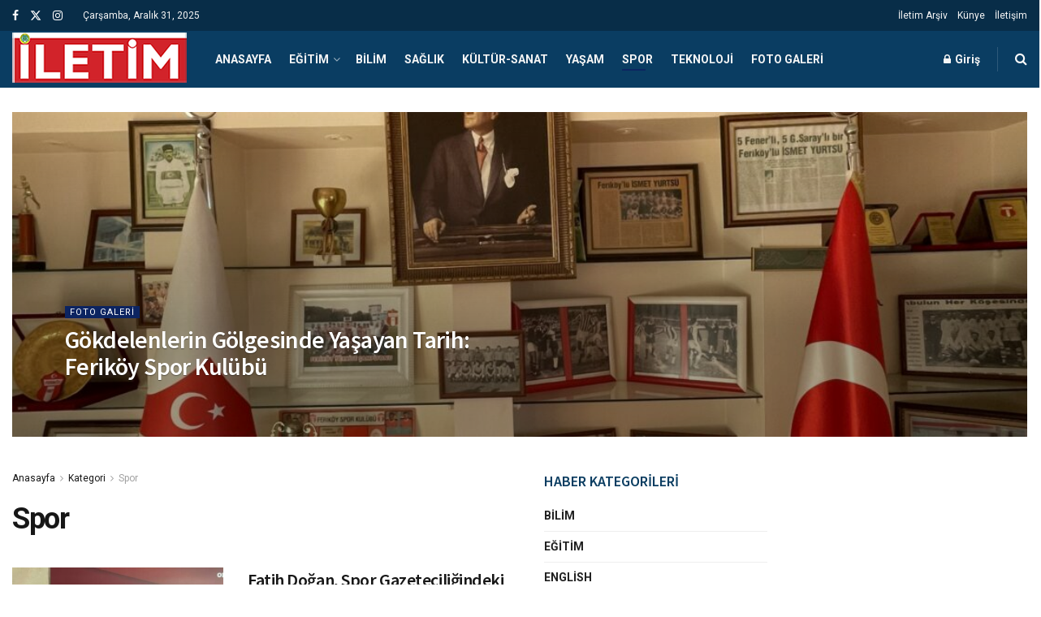

--- FILE ---
content_type: text/html; charset=UTF-8
request_url: https://iletim.istanbul.edu.tr/index.php/category/spor/
body_size: 29445
content:
<!doctype html>
<!--[if lt IE 7]> <html class="no-js lt-ie9 lt-ie8 lt-ie7" lang="tr"> <![endif]-->
<!--[if IE 7]>    <html class="no-js lt-ie9 lt-ie8" lang="tr"> <![endif]-->
<!--[if IE 8]>    <html class="no-js lt-ie9" lang="tr"> <![endif]-->
<!--[if IE 9]>    <html class="no-js lt-ie10" lang="tr"> <![endif]-->
<!--[if gt IE 8]><!--> <html class="no-js" lang="tr"> <!--<![endif]-->
<head>
    <meta http-equiv="Content-Type" content="text/html; charset=UTF-8" />
    <meta name='viewport' content='width=device-width, initial-scale=1, user-scalable=yes' />
    <link rel="profile" href="http://gmpg.org/xfn/11" />
    <link rel="pingback" href="https://iletim.istanbul.edu.tr/xmlrpc.php" />
    <title>Spor &#8211; İletim</title>
<meta name='robots' content='max-image-preview:large' />
	<style>img:is([sizes="auto" i], [sizes^="auto," i]) { contain-intrinsic-size: 3000px 1500px }</style>
	<meta property="og:type" content="website">
<meta property="og:title" content="Gökdelenlerin Gölgesinde Yaşayan Tarih: Feriköy Spor Kulübü">
<meta property="og:site_name" content="İletim">
<meta property="og:description" content="Haber: Asil Beray Epçeli Fotoğraf: Asil Beray Epçeli Editör: Özgür Recep Kocaoğlu İstanbul, (İÜ Haber Merkezi) - İstanbul’un güzide tarihi">
<meta property="og:url" content="https://iletim.istanbul.edu.tr/category/spor">
<meta property="og:locale" content="tr_TR">
<meta property="og:image" content="https://iletim.istanbul.edu.tr/wp-content/uploads/asil-min-scaled.jpg">
<meta property="og:image:height" content="1549">
<meta property="og:image:width" content="2560">
<meta name="twitter:card" content="summary">
<meta name="twitter:url" content="https://iletim.istanbul.edu.tr/category/spor">
<meta name="twitter:title" content="Gökdelenlerin Gölgesinde Yaşayan Tarih: Feriköy Spor Kulübü">
<meta name="twitter:description" content="Haber: Asil Beray Epçeli Fotoğraf: Asil Beray Epçeli Editör: Özgür Recep Kocaoğlu İstanbul, (İÜ Haber Merkezi) - İstanbul’un güzide tarihi">
<meta name="twitter:image" content="https://iletim.istanbul.edu.tr/wp-content/uploads/asil-min-scaled.jpg">
<meta name="twitter:image:width" content="2560">
<meta name="twitter:image:height" content="1549">
<meta name="twitter:site" content="https://twitter.com/iletimgazetesi">
			<script type="text/javascript">
			  var jnews_ajax_url = '/?ajax-request=jnews'
			</script>
			<script type="text/javascript">;window.jnews=window.jnews||{},window.jnews.library=window.jnews.library||{},window.jnews.library=function(){"use strict";var e=this;e.win=window,e.doc=document,e.noop=function(){},e.globalBody=e.doc.getElementsByTagName("body")[0],e.globalBody=e.globalBody?e.globalBody:e.doc,e.win.jnewsDataStorage=e.win.jnewsDataStorage||{_storage:new WeakMap,put:function(e,t,n){this._storage.has(e)||this._storage.set(e,new Map),this._storage.get(e).set(t,n)},get:function(e,t){return this._storage.get(e).get(t)},has:function(e,t){return this._storage.has(e)&&this._storage.get(e).has(t)},remove:function(e,t){var n=this._storage.get(e).delete(t);return 0===!this._storage.get(e).size&&this._storage.delete(e),n}},e.windowWidth=function(){return e.win.innerWidth||e.docEl.clientWidth||e.globalBody.clientWidth},e.windowHeight=function(){return e.win.innerHeight||e.docEl.clientHeight||e.globalBody.clientHeight},e.requestAnimationFrame=e.win.requestAnimationFrame||e.win.webkitRequestAnimationFrame||e.win.mozRequestAnimationFrame||e.win.msRequestAnimationFrame||window.oRequestAnimationFrame||function(e){return setTimeout(e,1e3/60)},e.cancelAnimationFrame=e.win.cancelAnimationFrame||e.win.webkitCancelAnimationFrame||e.win.webkitCancelRequestAnimationFrame||e.win.mozCancelAnimationFrame||e.win.msCancelRequestAnimationFrame||e.win.oCancelRequestAnimationFrame||function(e){clearTimeout(e)},e.classListSupport="classList"in document.createElement("_"),e.hasClass=e.classListSupport?function(e,t){return e.classList.contains(t)}:function(e,t){return e.className.indexOf(t)>=0},e.addClass=e.classListSupport?function(t,n){e.hasClass(t,n)||t.classList.add(n)}:function(t,n){e.hasClass(t,n)||(t.className+=" "+n)},e.removeClass=e.classListSupport?function(t,n){e.hasClass(t,n)&&t.classList.remove(n)}:function(t,n){e.hasClass(t,n)&&(t.className=t.className.replace(n,""))},e.objKeys=function(e){var t=[];for(var n in e)Object.prototype.hasOwnProperty.call(e,n)&&t.push(n);return t},e.isObjectSame=function(e,t){var n=!0;return JSON.stringify(e)!==JSON.stringify(t)&&(n=!1),n},e.extend=function(){for(var e,t,n,o=arguments[0]||{},i=1,a=arguments.length;i<a;i++)if(null!==(e=arguments[i]))for(t in e)o!==(n=e[t])&&void 0!==n&&(o[t]=n);return o},e.dataStorage=e.win.jnewsDataStorage,e.isVisible=function(e){return 0!==e.offsetWidth&&0!==e.offsetHeight||e.getBoundingClientRect().length},e.getHeight=function(e){return e.offsetHeight||e.clientHeight||e.getBoundingClientRect().height},e.getWidth=function(e){return e.offsetWidth||e.clientWidth||e.getBoundingClientRect().width},e.supportsPassive=!1;try{var t=Object.defineProperty({},"passive",{get:function(){e.supportsPassive=!0}});"createEvent"in e.doc?e.win.addEventListener("test",null,t):"fireEvent"in e.doc&&e.win.attachEvent("test",null)}catch(e){}e.passiveOption=!!e.supportsPassive&&{passive:!0},e.setStorage=function(e,t){e="jnews-"+e;var n={expired:Math.floor(((new Date).getTime()+432e5)/1e3)};t=Object.assign(n,t);localStorage.setItem(e,JSON.stringify(t))},e.getStorage=function(e){e="jnews-"+e;var t=localStorage.getItem(e);return null!==t&&0<t.length?JSON.parse(localStorage.getItem(e)):{}},e.expiredStorage=function(){var t,n="jnews-";for(var o in localStorage)o.indexOf(n)>-1&&"undefined"!==(t=e.getStorage(o.replace(n,""))).expired&&t.expired<Math.floor((new Date).getTime()/1e3)&&localStorage.removeItem(o)},e.addEvents=function(t,n,o){for(var i in n){var a=["touchstart","touchmove"].indexOf(i)>=0&&!o&&e.passiveOption;"createEvent"in e.doc?t.addEventListener(i,n[i],a):"fireEvent"in e.doc&&t.attachEvent("on"+i,n[i])}},e.removeEvents=function(t,n){for(var o in n)"createEvent"in e.doc?t.removeEventListener(o,n[o]):"fireEvent"in e.doc&&t.detachEvent("on"+o,n[o])},e.triggerEvents=function(t,n,o){var i;o=o||{detail:null};return"createEvent"in e.doc?(!(i=e.doc.createEvent("CustomEvent")||new CustomEvent(n)).initCustomEvent||i.initCustomEvent(n,!0,!1,o),void t.dispatchEvent(i)):"fireEvent"in e.doc?((i=e.doc.createEventObject()).eventType=n,void t.fireEvent("on"+i.eventType,i)):void 0},e.getParents=function(t,n){void 0===n&&(n=e.doc);for(var o=[],i=t.parentNode,a=!1;!a;)if(i){var r=i;r.querySelectorAll(n).length?a=!0:(o.push(r),i=r.parentNode)}else o=[],a=!0;return o},e.forEach=function(e,t,n){for(var o=0,i=e.length;o<i;o++)t.call(n,e[o],o)},e.getText=function(e){return e.innerText||e.textContent},e.setText=function(e,t){var n="object"==typeof t?t.innerText||t.textContent:t;e.innerText&&(e.innerText=n),e.textContent&&(e.textContent=n)},e.httpBuildQuery=function(t){return e.objKeys(t).reduce(function t(n){var o=arguments.length>1&&void 0!==arguments[1]?arguments[1]:null;return function(i,a){var r=n[a];a=encodeURIComponent(a);var s=o?"".concat(o,"[").concat(a,"]"):a;return null==r||"function"==typeof r?(i.push("".concat(s,"=")),i):["number","boolean","string"].includes(typeof r)?(i.push("".concat(s,"=").concat(encodeURIComponent(r))),i):(i.push(e.objKeys(r).reduce(t(r,s),[]).join("&")),i)}}(t),[]).join("&")},e.get=function(t,n,o,i){return o="function"==typeof o?o:e.noop,e.ajax("GET",t,n,o,i)},e.post=function(t,n,o,i){return o="function"==typeof o?o:e.noop,e.ajax("POST",t,n,o,i)},e.ajax=function(t,n,o,i,a){var r=new XMLHttpRequest,s=n,c=e.httpBuildQuery(o);if(t=-1!=["GET","POST"].indexOf(t)?t:"GET",r.open(t,s+("GET"==t?"?"+c:""),!0),"POST"==t&&r.setRequestHeader("Content-type","application/x-www-form-urlencoded"),r.setRequestHeader("X-Requested-With","XMLHttpRequest"),r.onreadystatechange=function(){4===r.readyState&&200<=r.status&&300>r.status&&"function"==typeof i&&i.call(void 0,r.response)},void 0!==a&&!a){return{xhr:r,send:function(){r.send("POST"==t?c:null)}}}return r.send("POST"==t?c:null),{xhr:r}},e.scrollTo=function(t,n,o){function i(e,t,n){this.start=this.position(),this.change=e-this.start,this.currentTime=0,this.increment=20,this.duration=void 0===n?500:n,this.callback=t,this.finish=!1,this.animateScroll()}return Math.easeInOutQuad=function(e,t,n,o){return(e/=o/2)<1?n/2*e*e+t:-n/2*(--e*(e-2)-1)+t},i.prototype.stop=function(){this.finish=!0},i.prototype.move=function(t){e.doc.documentElement.scrollTop=t,e.globalBody.parentNode.scrollTop=t,e.globalBody.scrollTop=t},i.prototype.position=function(){return e.doc.documentElement.scrollTop||e.globalBody.parentNode.scrollTop||e.globalBody.scrollTop},i.prototype.animateScroll=function(){this.currentTime+=this.increment;var t=Math.easeInOutQuad(this.currentTime,this.start,this.change,this.duration);this.move(t),this.currentTime<this.duration&&!this.finish?e.requestAnimationFrame.call(e.win,this.animateScroll.bind(this)):this.callback&&"function"==typeof this.callback&&this.callback()},new i(t,n,o)},e.unwrap=function(t){var n,o=t;e.forEach(t,(function(e,t){n?n+=e:n=e})),o.replaceWith(n)},e.performance={start:function(e){performance.mark(e+"Start")},stop:function(e){performance.mark(e+"End"),performance.measure(e,e+"Start",e+"End")}},e.fps=function(){var t=0,n=0,o=0;!function(){var i=t=0,a=0,r=0,s=document.getElementById("fpsTable"),c=function(t){void 0===document.getElementsByTagName("body")[0]?e.requestAnimationFrame.call(e.win,(function(){c(t)})):document.getElementsByTagName("body")[0].appendChild(t)};null===s&&((s=document.createElement("div")).style.position="fixed",s.style.top="120px",s.style.left="10px",s.style.width="100px",s.style.height="20px",s.style.border="1px solid black",s.style.fontSize="11px",s.style.zIndex="100000",s.style.backgroundColor="white",s.id="fpsTable",c(s));var l=function(){o++,n=Date.now(),(a=(o/(r=(n-t)/1e3)).toPrecision(2))!=i&&(i=a,s.innerHTML=i+"fps"),1<r&&(t=n,o=0),e.requestAnimationFrame.call(e.win,l)};l()}()},e.instr=function(e,t){for(var n=0;n<t.length;n++)if(-1!==e.toLowerCase().indexOf(t[n].toLowerCase()))return!0},e.winLoad=function(t,n){function o(o){if("complete"===e.doc.readyState||"interactive"===e.doc.readyState)return!o||n?setTimeout(t,n||1):t(o),1}o()||e.addEvents(e.win,{load:o})},e.docReady=function(t,n){function o(o){if("complete"===e.doc.readyState||"interactive"===e.doc.readyState)return!o||n?setTimeout(t,n||1):t(o),1}o()||e.addEvents(e.doc,{DOMContentLoaded:o})},e.fireOnce=function(){e.docReady((function(){e.assets=e.assets||[],e.assets.length&&(e.boot(),e.load_assets())}),50)},e.boot=function(){e.length&&e.doc.querySelectorAll("style[media]").forEach((function(e){"not all"==e.getAttribute("media")&&e.removeAttribute("media")}))},e.create_js=function(t,n){var o=e.doc.createElement("script");switch(o.setAttribute("src",t),n){case"defer":o.setAttribute("defer",!0);break;case"async":o.setAttribute("async",!0);break;case"deferasync":o.setAttribute("defer",!0),o.setAttribute("async",!0)}e.globalBody.appendChild(o)},e.load_assets=function(){"object"==typeof e.assets&&e.forEach(e.assets.slice(0),(function(t,n){var o="";t.defer&&(o+="defer"),t.async&&(o+="async"),e.create_js(t.url,o);var i=e.assets.indexOf(t);i>-1&&e.assets.splice(i,1)})),e.assets=jnewsoption.au_scripts=window.jnewsads=[]},e.setCookie=function(e,t,n){var o="";if(n){var i=new Date;i.setTime(i.getTime()+24*n*60*60*1e3),o="; expires="+i.toUTCString()}document.cookie=e+"="+(t||"")+o+"; path=/"},e.getCookie=function(e){for(var t=e+"=",n=document.cookie.split(";"),o=0;o<n.length;o++){for(var i=n[o];" "==i.charAt(0);)i=i.substring(1,i.length);if(0==i.indexOf(t))return i.substring(t.length,i.length)}return null},e.eraseCookie=function(e){document.cookie=e+"=; Path=/; Expires=Thu, 01 Jan 1970 00:00:01 GMT;"},e.docReady((function(){e.globalBody=e.globalBody==e.doc?e.doc.getElementsByTagName("body")[0]:e.globalBody,e.globalBody=e.globalBody?e.globalBody:e.doc})),e.winLoad((function(){e.winLoad((function(){var t=!1;if(void 0!==window.jnewsadmin)if(void 0!==window.file_version_checker){var n=e.objKeys(window.file_version_checker);n.length?n.forEach((function(e){t||"10.0.4"===window.file_version_checker[e]||(t=!0)})):t=!0}else t=!0;t&&(window.jnewsHelper.getMessage(),window.jnewsHelper.getNotice())}),2500)}))},window.jnews.library=new window.jnews.library;</script><link rel='dns-prefetch' href='//fonts.googleapis.com' />
<link rel='preconnect' href='https://fonts.gstatic.com' />
<link rel="alternate" type="application/rss+xml" title="İletim &raquo; akışı" href="https://iletim.istanbul.edu.tr/index.php/feed/" />
<link rel="alternate" type="application/rss+xml" title="İletim &raquo; yorum akışı" href="https://iletim.istanbul.edu.tr/index.php/comments/feed/" />
<link rel="alternate" type="application/rss+xml" title="İletim &raquo; Spor kategori akışı" href="https://iletim.istanbul.edu.tr/index.php/category/spor/feed/" />
<script type="text/javascript">
/* <![CDATA[ */
window._wpemojiSettings = {"baseUrl":"https:\/\/s.w.org\/images\/core\/emoji\/16.0.1\/72x72\/","ext":".png","svgUrl":"https:\/\/s.w.org\/images\/core\/emoji\/16.0.1\/svg\/","svgExt":".svg","source":{"wpemoji":"https:\/\/iletim.istanbul.edu.tr\/wp-includes\/js\/wp-emoji.js?ver=6.8.3","twemoji":"https:\/\/iletim.istanbul.edu.tr\/wp-includes\/js\/twemoji.js?ver=6.8.3"}};
/**
 * @output wp-includes/js/wp-emoji-loader.js
 */

/**
 * Emoji Settings as exported in PHP via _print_emoji_detection_script().
 * @typedef WPEmojiSettings
 * @type {object}
 * @property {?object} source
 * @property {?string} source.concatemoji
 * @property {?string} source.twemoji
 * @property {?string} source.wpemoji
 * @property {?boolean} DOMReady
 * @property {?Function} readyCallback
 */

/**
 * Support tests.
 * @typedef SupportTests
 * @type {object}
 * @property {?boolean} flag
 * @property {?boolean} emoji
 */

/**
 * IIFE to detect emoji support and load Twemoji if needed.
 *
 * @param {Window} window
 * @param {Document} document
 * @param {WPEmojiSettings} settings
 */
( function wpEmojiLoader( window, document, settings ) {
	if ( typeof Promise === 'undefined' ) {
		return;
	}

	var sessionStorageKey = 'wpEmojiSettingsSupports';
	var tests = [ 'flag', 'emoji' ];

	/**
	 * Checks whether the browser supports offloading to a Worker.
	 *
	 * @since 6.3.0
	 *
	 * @private
	 *
	 * @returns {boolean}
	 */
	function supportsWorkerOffloading() {
		return (
			typeof Worker !== 'undefined' &&
			typeof OffscreenCanvas !== 'undefined' &&
			typeof URL !== 'undefined' &&
			URL.createObjectURL &&
			typeof Blob !== 'undefined'
		);
	}

	/**
	 * @typedef SessionSupportTests
	 * @type {object}
	 * @property {number} timestamp
	 * @property {SupportTests} supportTests
	 */

	/**
	 * Get support tests from session.
	 *
	 * @since 6.3.0
	 *
	 * @private
	 *
	 * @returns {?SupportTests} Support tests, or null if not set or older than 1 week.
	 */
	function getSessionSupportTests() {
		try {
			/** @type {SessionSupportTests} */
			var item = JSON.parse(
				sessionStorage.getItem( sessionStorageKey )
			);
			if (
				typeof item === 'object' &&
				typeof item.timestamp === 'number' &&
				new Date().valueOf() < item.timestamp + 604800 && // Note: Number is a week in seconds.
				typeof item.supportTests === 'object'
			) {
				return item.supportTests;
			}
		} catch ( e ) {}
		return null;
	}

	/**
	 * Persist the supports in session storage.
	 *
	 * @since 6.3.0
	 *
	 * @private
	 *
	 * @param {SupportTests} supportTests Support tests.
	 */
	function setSessionSupportTests( supportTests ) {
		try {
			/** @type {SessionSupportTests} */
			var item = {
				supportTests: supportTests,
				timestamp: new Date().valueOf()
			};

			sessionStorage.setItem(
				sessionStorageKey,
				JSON.stringify( item )
			);
		} catch ( e ) {}
	}

	/**
	 * Checks if two sets of Emoji characters render the same visually.
	 *
	 * This is used to determine if the browser is rendering an emoji with multiple data points
	 * correctly. set1 is the emoji in the correct form, using a zero-width joiner. set2 is the emoji
	 * in the incorrect form, using a zero-width space. If the two sets render the same, then the browser
	 * does not support the emoji correctly.
	 *
	 * This function may be serialized to run in a Worker. Therefore, it cannot refer to variables from the containing
	 * scope. Everything must be passed by parameters.
	 *
	 * @since 4.9.0
	 *
	 * @private
	 *
	 * @param {CanvasRenderingContext2D} context 2D Context.
	 * @param {string} set1 Set of Emoji to test.
	 * @param {string} set2 Set of Emoji to test.
	 *
	 * @return {boolean} True if the two sets render the same.
	 */
	function emojiSetsRenderIdentically( context, set1, set2 ) {
		// Cleanup from previous test.
		context.clearRect( 0, 0, context.canvas.width, context.canvas.height );
		context.fillText( set1, 0, 0 );
		var rendered1 = new Uint32Array(
			context.getImageData(
				0,
				0,
				context.canvas.width,
				context.canvas.height
			).data
		);

		// Cleanup from previous test.
		context.clearRect( 0, 0, context.canvas.width, context.canvas.height );
		context.fillText( set2, 0, 0 );
		var rendered2 = new Uint32Array(
			context.getImageData(
				0,
				0,
				context.canvas.width,
				context.canvas.height
			).data
		);

		return rendered1.every( function ( rendered2Data, index ) {
			return rendered2Data === rendered2[ index ];
		} );
	}

	/**
	 * Checks if the center point of a single emoji is empty.
	 *
	 * This is used to determine if the browser is rendering an emoji with a single data point
	 * correctly. The center point of an incorrectly rendered emoji will be empty. A correctly
	 * rendered emoji will have a non-zero value at the center point.
	 *
	 * This function may be serialized to run in a Worker. Therefore, it cannot refer to variables from the containing
	 * scope. Everything must be passed by parameters.
	 *
	 * @since 6.8.2
	 *
	 * @private
	 *
	 * @param {CanvasRenderingContext2D} context 2D Context.
	 * @param {string} emoji Emoji to test.
	 *
	 * @return {boolean} True if the center point is empty.
	 */
	function emojiRendersEmptyCenterPoint( context, emoji ) {
		// Cleanup from previous test.
		context.clearRect( 0, 0, context.canvas.width, context.canvas.height );
		context.fillText( emoji, 0, 0 );

		// Test if the center point (16, 16) is empty (0,0,0,0).
		var centerPoint = context.getImageData(16, 16, 1, 1);
		for ( var i = 0; i < centerPoint.data.length; i++ ) {
			if ( centerPoint.data[ i ] !== 0 ) {
				// Stop checking the moment it's known not to be empty.
				return false;
			}
		}

		return true;
	}

	/**
	 * Determines if the browser properly renders Emoji that Twemoji can supplement.
	 *
	 * This function may be serialized to run in a Worker. Therefore, it cannot refer to variables from the containing
	 * scope. Everything must be passed by parameters.
	 *
	 * @since 4.2.0
	 *
	 * @private
	 *
	 * @param {CanvasRenderingContext2D} context 2D Context.
	 * @param {string} type Whether to test for support of "flag" or "emoji".
	 * @param {Function} emojiSetsRenderIdentically Reference to emojiSetsRenderIdentically function, needed due to minification.
	 * @param {Function} emojiRendersEmptyCenterPoint Reference to emojiRendersEmptyCenterPoint function, needed due to minification.
	 *
	 * @return {boolean} True if the browser can render emoji, false if it cannot.
	 */
	function browserSupportsEmoji( context, type, emojiSetsRenderIdentically, emojiRendersEmptyCenterPoint ) {
		var isIdentical;

		switch ( type ) {
			case 'flag':
				/*
				 * Test for Transgender flag compatibility. Added in Unicode 13.
				 *
				 * To test for support, we try to render it, and compare the rendering to how it would look if
				 * the browser doesn't render it correctly (white flag emoji + transgender symbol).
				 */
				isIdentical = emojiSetsRenderIdentically(
					context,
					'\uD83C\uDFF3\uFE0F\u200D\u26A7\uFE0F', // as a zero-width joiner sequence
					'\uD83C\uDFF3\uFE0F\u200B\u26A7\uFE0F' // separated by a zero-width space
				);

				if ( isIdentical ) {
					return false;
				}

				/*
				 * Test for Sark flag compatibility. This is the least supported of the letter locale flags,
				 * so gives us an easy test for full support.
				 *
				 * To test for support, we try to render it, and compare the rendering to how it would look if
				 * the browser doesn't render it correctly ([C] + [Q]).
				 */
				isIdentical = emojiSetsRenderIdentically(
					context,
					'\uD83C\uDDE8\uD83C\uDDF6', // as the sequence of two code points
					'\uD83C\uDDE8\u200B\uD83C\uDDF6' // as the two code points separated by a zero-width space
				);

				if ( isIdentical ) {
					return false;
				}

				/*
				 * Test for English flag compatibility. England is a country in the United Kingdom, it
				 * does not have a two letter locale code but rather a five letter sub-division code.
				 *
				 * To test for support, we try to render it, and compare the rendering to how it would look if
				 * the browser doesn't render it correctly (black flag emoji + [G] + [B] + [E] + [N] + [G]).
				 */
				isIdentical = emojiSetsRenderIdentically(
					context,
					// as the flag sequence
					'\uD83C\uDFF4\uDB40\uDC67\uDB40\uDC62\uDB40\uDC65\uDB40\uDC6E\uDB40\uDC67\uDB40\uDC7F',
					// with each code point separated by a zero-width space
					'\uD83C\uDFF4\u200B\uDB40\uDC67\u200B\uDB40\uDC62\u200B\uDB40\uDC65\u200B\uDB40\uDC6E\u200B\uDB40\uDC67\u200B\uDB40\uDC7F'
				);

				return ! isIdentical;
			case 'emoji':
				/*
				 * Does Emoji 16.0 cause the browser to go splat?
				 *
				 * To test for Emoji 16.0 support, try to render a new emoji: Splatter.
				 *
				 * The splatter emoji is a single code point emoji. Testing for browser support
				 * required testing the center point of the emoji to see if it is empty.
				 *
				 * 0xD83E 0xDEDF (\uD83E\uDEDF) == 🫟 Splatter.
				 *
				 * When updating this test, please ensure that the emoji is either a single code point
				 * or switch to using the emojiSetsRenderIdentically function and testing with a zero-width
				 * joiner vs a zero-width space.
				 */
				var notSupported = emojiRendersEmptyCenterPoint( context, '\uD83E\uDEDF' );
				return ! notSupported;
		}

		return false;
	}

	/**
	 * Checks emoji support tests.
	 *
	 * This function may be serialized to run in a Worker. Therefore, it cannot refer to variables from the containing
	 * scope. Everything must be passed by parameters.
	 *
	 * @since 6.3.0
	 *
	 * @private
	 *
	 * @param {string[]} tests Tests.
	 * @param {Function} browserSupportsEmoji Reference to browserSupportsEmoji function, needed due to minification.
	 * @param {Function} emojiSetsRenderIdentically Reference to emojiSetsRenderIdentically function, needed due to minification.
	 * @param {Function} emojiRendersEmptyCenterPoint Reference to emojiRendersEmptyCenterPoint function, needed due to minification.
	 *
	 * @return {SupportTests} Support tests.
	 */
	function testEmojiSupports( tests, browserSupportsEmoji, emojiSetsRenderIdentically, emojiRendersEmptyCenterPoint ) {
		var canvas;
		if (
			typeof WorkerGlobalScope !== 'undefined' &&
			self instanceof WorkerGlobalScope
		) {
			canvas = new OffscreenCanvas( 300, 150 ); // Dimensions are default for HTMLCanvasElement.
		} else {
			canvas = document.createElement( 'canvas' );
		}

		var context = canvas.getContext( '2d', { willReadFrequently: true } );

		/*
		 * Chrome on OS X added native emoji rendering in M41. Unfortunately,
		 * it doesn't work when the font is bolder than 500 weight. So, we
		 * check for bold rendering support to avoid invisible emoji in Chrome.
		 */
		context.textBaseline = 'top';
		context.font = '600 32px Arial';

		var supports = {};
		tests.forEach( function ( test ) {
			supports[ test ] = browserSupportsEmoji( context, test, emojiSetsRenderIdentically, emojiRendersEmptyCenterPoint );
		} );
		return supports;
	}

	/**
	 * Adds a script to the head of the document.
	 *
	 * @ignore
	 *
	 * @since 4.2.0
	 *
	 * @param {string} src The url where the script is located.
	 *
	 * @return {void}
	 */
	function addScript( src ) {
		var script = document.createElement( 'script' );
		script.src = src;
		script.defer = true;
		document.head.appendChild( script );
	}

	settings.supports = {
		everything: true,
		everythingExceptFlag: true
	};

	// Create a promise for DOMContentLoaded since the worker logic may finish after the event has fired.
	var domReadyPromise = new Promise( function ( resolve ) {
		document.addEventListener( 'DOMContentLoaded', resolve, {
			once: true
		} );
	} );

	// Obtain the emoji support from the browser, asynchronously when possible.
	new Promise( function ( resolve ) {
		var supportTests = getSessionSupportTests();
		if ( supportTests ) {
			resolve( supportTests );
			return;
		}

		if ( supportsWorkerOffloading() ) {
			try {
				// Note that the functions are being passed as arguments due to minification.
				var workerScript =
					'postMessage(' +
					testEmojiSupports.toString() +
					'(' +
					[
						JSON.stringify( tests ),
						browserSupportsEmoji.toString(),
						emojiSetsRenderIdentically.toString(),
						emojiRendersEmptyCenterPoint.toString()
					].join( ',' ) +
					'));';
				var blob = new Blob( [ workerScript ], {
					type: 'text/javascript'
				} );
				var worker = new Worker( URL.createObjectURL( blob ), { name: 'wpTestEmojiSupports' } );
				worker.onmessage = function ( event ) {
					supportTests = event.data;
					setSessionSupportTests( supportTests );
					worker.terminate();
					resolve( supportTests );
				};
				return;
			} catch ( e ) {}
		}

		supportTests = testEmojiSupports( tests, browserSupportsEmoji, emojiSetsRenderIdentically, emojiRendersEmptyCenterPoint );
		setSessionSupportTests( supportTests );
		resolve( supportTests );
	} )
		// Once the browser emoji support has been obtained from the session, finalize the settings.
		.then( function ( supportTests ) {
			/*
			 * Tests the browser support for flag emojis and other emojis, and adjusts the
			 * support settings accordingly.
			 */
			for ( var test in supportTests ) {
				settings.supports[ test ] = supportTests[ test ];

				settings.supports.everything =
					settings.supports.everything && settings.supports[ test ];

				if ( 'flag' !== test ) {
					settings.supports.everythingExceptFlag =
						settings.supports.everythingExceptFlag &&
						settings.supports[ test ];
				}
			}

			settings.supports.everythingExceptFlag =
				settings.supports.everythingExceptFlag &&
				! settings.supports.flag;

			// Sets DOMReady to false and assigns a ready function to settings.
			settings.DOMReady = false;
			settings.readyCallback = function () {
				settings.DOMReady = true;
			};
		} )
		.then( function () {
			return domReadyPromise;
		} )
		.then( function () {
			// When the browser can not render everything we need to load a polyfill.
			if ( ! settings.supports.everything ) {
				settings.readyCallback();

				var src = settings.source || {};

				if ( src.concatemoji ) {
					addScript( src.concatemoji );
				} else if ( src.wpemoji && src.twemoji ) {
					addScript( src.twemoji );
					addScript( src.wpemoji );
				}
			}
		} );
} )( window, document, window._wpemojiSettings );

/* ]]> */
</script>
<link rel='stylesheet' id='sgr-css' href='https://iletim.istanbul.edu.tr/wp-content/plugins/simple-google-recaptcha/sgr.css?ver=1666723590' type='text/css' media='all' />
<style id='wp-emoji-styles-inline-css' type='text/css'>

	img.wp-smiley, img.emoji {
		display: inline !important;
		border: none !important;
		box-shadow: none !important;
		height: 1em !important;
		width: 1em !important;
		margin: 0 0.07em !important;
		vertical-align: -0.1em !important;
		background: none !important;
		padding: 0 !important;
	}
</style>
<link rel='stylesheet' id='wp-block-library-css' href='https://iletim.istanbul.edu.tr/wp-includes/css/dist/block-library/style.css?ver=6.8.3' type='text/css' media='all' />
<style id='classic-theme-styles-inline-css' type='text/css'>
/**
 * These rules are needed for backwards compatibility.
 * They should match the button element rules in the base theme.json file.
 */
.wp-block-button__link {
	color: #ffffff;
	background-color: #32373c;
	border-radius: 9999px; /* 100% causes an oval, but any explicit but really high value retains the pill shape. */

	/* This needs a low specificity so it won't override the rules from the button element if defined in theme.json. */
	box-shadow: none;
	text-decoration: none;

	/* The extra 2px are added to size solids the same as the outline versions.*/
	padding: calc(0.667em + 2px) calc(1.333em + 2px);

	font-size: 1.125em;
}

.wp-block-file__button {
	background: #32373c;
	color: #ffffff;
	text-decoration: none;
}

</style>
<link rel='stylesheet' id='jnews-faq-css' href='https://iletim.istanbul.edu.tr/wp-content/plugins/jnews-essential/assets/css/faq.css?ver=12.0.2' type='text/css' media='all' />
<link rel='stylesheet' id='mpp_gutenberg-css' href='https://iletim.istanbul.edu.tr/wp-content/plugins/metronet-profile-picture/dist/blocks.style.build.css?ver=2.6.3' type='text/css' media='all' />
<style id='global-styles-inline-css' type='text/css'>
:root{--wp--preset--aspect-ratio--square: 1;--wp--preset--aspect-ratio--4-3: 4/3;--wp--preset--aspect-ratio--3-4: 3/4;--wp--preset--aspect-ratio--3-2: 3/2;--wp--preset--aspect-ratio--2-3: 2/3;--wp--preset--aspect-ratio--16-9: 16/9;--wp--preset--aspect-ratio--9-16: 9/16;--wp--preset--color--black: #000000;--wp--preset--color--cyan-bluish-gray: #abb8c3;--wp--preset--color--white: #ffffff;--wp--preset--color--pale-pink: #f78da7;--wp--preset--color--vivid-red: #cf2e2e;--wp--preset--color--luminous-vivid-orange: #ff6900;--wp--preset--color--luminous-vivid-amber: #fcb900;--wp--preset--color--light-green-cyan: #7bdcb5;--wp--preset--color--vivid-green-cyan: #00d084;--wp--preset--color--pale-cyan-blue: #8ed1fc;--wp--preset--color--vivid-cyan-blue: #0693e3;--wp--preset--color--vivid-purple: #9b51e0;--wp--preset--gradient--vivid-cyan-blue-to-vivid-purple: linear-gradient(135deg,rgba(6,147,227,1) 0%,rgb(155,81,224) 100%);--wp--preset--gradient--light-green-cyan-to-vivid-green-cyan: linear-gradient(135deg,rgb(122,220,180) 0%,rgb(0,208,130) 100%);--wp--preset--gradient--luminous-vivid-amber-to-luminous-vivid-orange: linear-gradient(135deg,rgba(252,185,0,1) 0%,rgba(255,105,0,1) 100%);--wp--preset--gradient--luminous-vivid-orange-to-vivid-red: linear-gradient(135deg,rgba(255,105,0,1) 0%,rgb(207,46,46) 100%);--wp--preset--gradient--very-light-gray-to-cyan-bluish-gray: linear-gradient(135deg,rgb(238,238,238) 0%,rgb(169,184,195) 100%);--wp--preset--gradient--cool-to-warm-spectrum: linear-gradient(135deg,rgb(74,234,220) 0%,rgb(151,120,209) 20%,rgb(207,42,186) 40%,rgb(238,44,130) 60%,rgb(251,105,98) 80%,rgb(254,248,76) 100%);--wp--preset--gradient--blush-light-purple: linear-gradient(135deg,rgb(255,206,236) 0%,rgb(152,150,240) 100%);--wp--preset--gradient--blush-bordeaux: linear-gradient(135deg,rgb(254,205,165) 0%,rgb(254,45,45) 50%,rgb(107,0,62) 100%);--wp--preset--gradient--luminous-dusk: linear-gradient(135deg,rgb(255,203,112) 0%,rgb(199,81,192) 50%,rgb(65,88,208) 100%);--wp--preset--gradient--pale-ocean: linear-gradient(135deg,rgb(255,245,203) 0%,rgb(182,227,212) 50%,rgb(51,167,181) 100%);--wp--preset--gradient--electric-grass: linear-gradient(135deg,rgb(202,248,128) 0%,rgb(113,206,126) 100%);--wp--preset--gradient--midnight: linear-gradient(135deg,rgb(2,3,129) 0%,rgb(40,116,252) 100%);--wp--preset--font-size--small: 13px;--wp--preset--font-size--medium: 20px;--wp--preset--font-size--large: 36px;--wp--preset--font-size--x-large: 42px;--wp--preset--spacing--20: 0.44rem;--wp--preset--spacing--30: 0.67rem;--wp--preset--spacing--40: 1rem;--wp--preset--spacing--50: 1.5rem;--wp--preset--spacing--60: 2.25rem;--wp--preset--spacing--70: 3.38rem;--wp--preset--spacing--80: 5.06rem;--wp--preset--shadow--natural: 6px 6px 9px rgba(0, 0, 0, 0.2);--wp--preset--shadow--deep: 12px 12px 50px rgba(0, 0, 0, 0.4);--wp--preset--shadow--sharp: 6px 6px 0px rgba(0, 0, 0, 0.2);--wp--preset--shadow--outlined: 6px 6px 0px -3px rgba(255, 255, 255, 1), 6px 6px rgba(0, 0, 0, 1);--wp--preset--shadow--crisp: 6px 6px 0px rgba(0, 0, 0, 1);}:where(.is-layout-flex){gap: 0.5em;}:where(.is-layout-grid){gap: 0.5em;}body .is-layout-flex{display: flex;}.is-layout-flex{flex-wrap: wrap;align-items: center;}.is-layout-flex > :is(*, div){margin: 0;}body .is-layout-grid{display: grid;}.is-layout-grid > :is(*, div){margin: 0;}:where(.wp-block-columns.is-layout-flex){gap: 2em;}:where(.wp-block-columns.is-layout-grid){gap: 2em;}:where(.wp-block-post-template.is-layout-flex){gap: 1.25em;}:where(.wp-block-post-template.is-layout-grid){gap: 1.25em;}.has-black-color{color: var(--wp--preset--color--black) !important;}.has-cyan-bluish-gray-color{color: var(--wp--preset--color--cyan-bluish-gray) !important;}.has-white-color{color: var(--wp--preset--color--white) !important;}.has-pale-pink-color{color: var(--wp--preset--color--pale-pink) !important;}.has-vivid-red-color{color: var(--wp--preset--color--vivid-red) !important;}.has-luminous-vivid-orange-color{color: var(--wp--preset--color--luminous-vivid-orange) !important;}.has-luminous-vivid-amber-color{color: var(--wp--preset--color--luminous-vivid-amber) !important;}.has-light-green-cyan-color{color: var(--wp--preset--color--light-green-cyan) !important;}.has-vivid-green-cyan-color{color: var(--wp--preset--color--vivid-green-cyan) !important;}.has-pale-cyan-blue-color{color: var(--wp--preset--color--pale-cyan-blue) !important;}.has-vivid-cyan-blue-color{color: var(--wp--preset--color--vivid-cyan-blue) !important;}.has-vivid-purple-color{color: var(--wp--preset--color--vivid-purple) !important;}.has-black-background-color{background-color: var(--wp--preset--color--black) !important;}.has-cyan-bluish-gray-background-color{background-color: var(--wp--preset--color--cyan-bluish-gray) !important;}.has-white-background-color{background-color: var(--wp--preset--color--white) !important;}.has-pale-pink-background-color{background-color: var(--wp--preset--color--pale-pink) !important;}.has-vivid-red-background-color{background-color: var(--wp--preset--color--vivid-red) !important;}.has-luminous-vivid-orange-background-color{background-color: var(--wp--preset--color--luminous-vivid-orange) !important;}.has-luminous-vivid-amber-background-color{background-color: var(--wp--preset--color--luminous-vivid-amber) !important;}.has-light-green-cyan-background-color{background-color: var(--wp--preset--color--light-green-cyan) !important;}.has-vivid-green-cyan-background-color{background-color: var(--wp--preset--color--vivid-green-cyan) !important;}.has-pale-cyan-blue-background-color{background-color: var(--wp--preset--color--pale-cyan-blue) !important;}.has-vivid-cyan-blue-background-color{background-color: var(--wp--preset--color--vivid-cyan-blue) !important;}.has-vivid-purple-background-color{background-color: var(--wp--preset--color--vivid-purple) !important;}.has-black-border-color{border-color: var(--wp--preset--color--black) !important;}.has-cyan-bluish-gray-border-color{border-color: var(--wp--preset--color--cyan-bluish-gray) !important;}.has-white-border-color{border-color: var(--wp--preset--color--white) !important;}.has-pale-pink-border-color{border-color: var(--wp--preset--color--pale-pink) !important;}.has-vivid-red-border-color{border-color: var(--wp--preset--color--vivid-red) !important;}.has-luminous-vivid-orange-border-color{border-color: var(--wp--preset--color--luminous-vivid-orange) !important;}.has-luminous-vivid-amber-border-color{border-color: var(--wp--preset--color--luminous-vivid-amber) !important;}.has-light-green-cyan-border-color{border-color: var(--wp--preset--color--light-green-cyan) !important;}.has-vivid-green-cyan-border-color{border-color: var(--wp--preset--color--vivid-green-cyan) !important;}.has-pale-cyan-blue-border-color{border-color: var(--wp--preset--color--pale-cyan-blue) !important;}.has-vivid-cyan-blue-border-color{border-color: var(--wp--preset--color--vivid-cyan-blue) !important;}.has-vivid-purple-border-color{border-color: var(--wp--preset--color--vivid-purple) !important;}.has-vivid-cyan-blue-to-vivid-purple-gradient-background{background: var(--wp--preset--gradient--vivid-cyan-blue-to-vivid-purple) !important;}.has-light-green-cyan-to-vivid-green-cyan-gradient-background{background: var(--wp--preset--gradient--light-green-cyan-to-vivid-green-cyan) !important;}.has-luminous-vivid-amber-to-luminous-vivid-orange-gradient-background{background: var(--wp--preset--gradient--luminous-vivid-amber-to-luminous-vivid-orange) !important;}.has-luminous-vivid-orange-to-vivid-red-gradient-background{background: var(--wp--preset--gradient--luminous-vivid-orange-to-vivid-red) !important;}.has-very-light-gray-to-cyan-bluish-gray-gradient-background{background: var(--wp--preset--gradient--very-light-gray-to-cyan-bluish-gray) !important;}.has-cool-to-warm-spectrum-gradient-background{background: var(--wp--preset--gradient--cool-to-warm-spectrum) !important;}.has-blush-light-purple-gradient-background{background: var(--wp--preset--gradient--blush-light-purple) !important;}.has-blush-bordeaux-gradient-background{background: var(--wp--preset--gradient--blush-bordeaux) !important;}.has-luminous-dusk-gradient-background{background: var(--wp--preset--gradient--luminous-dusk) !important;}.has-pale-ocean-gradient-background{background: var(--wp--preset--gradient--pale-ocean) !important;}.has-electric-grass-gradient-background{background: var(--wp--preset--gradient--electric-grass) !important;}.has-midnight-gradient-background{background: var(--wp--preset--gradient--midnight) !important;}.has-small-font-size{font-size: var(--wp--preset--font-size--small) !important;}.has-medium-font-size{font-size: var(--wp--preset--font-size--medium) !important;}.has-large-font-size{font-size: var(--wp--preset--font-size--large) !important;}.has-x-large-font-size{font-size: var(--wp--preset--font-size--x-large) !important;}
:where(.wp-block-post-template.is-layout-flex){gap: 1.25em;}:where(.wp-block-post-template.is-layout-grid){gap: 1.25em;}
:where(.wp-block-columns.is-layout-flex){gap: 2em;}:where(.wp-block-columns.is-layout-grid){gap: 2em;}
:root :where(.wp-block-pullquote){font-size: 1.5em;line-height: 1.6;}
</style>
<link rel='stylesheet' id='js_composer_front-css' href='https://iletim.istanbul.edu.tr/wp-content/plugins/js_composer/assets/css/js_composer.min.css?ver=8.7.2' type='text/css' media='all' />
<link rel='stylesheet' id='jeg_customizer_font-css' href='//fonts.googleapis.com/css?family=Roboto%3Aregular%2C700%7CSource+Sans+Pro%3A600%2Cregular%2C600&#038;display=swap&#038;ver=1.3.2' type='text/css' media='all' />
<link rel='stylesheet' id='font-awesome-css' href='https://iletim.istanbul.edu.tr/wp-content/themes/jnews/assets/fonts/font-awesome/font-awesome.min.css?ver=12.0.2' type='text/css' media='all' />
<link rel='stylesheet' id='jnews-icon-css' href='https://iletim.istanbul.edu.tr/wp-content/themes/jnews/assets/fonts/jegicon/jegicon.css?ver=12.0.2' type='text/css' media='all' />
<link rel='stylesheet' id='jscrollpane-css' href='https://iletim.istanbul.edu.tr/wp-content/themes/jnews/assets/css/jquery.jscrollpane.css?ver=12.0.2' type='text/css' media='all' />
<link rel='stylesheet' id='oknav-css' href='https://iletim.istanbul.edu.tr/wp-content/themes/jnews/assets/css/okayNav.css?ver=12.0.2' type='text/css' media='all' />
<link rel='stylesheet' id='magnific-popup-css' href='https://iletim.istanbul.edu.tr/wp-content/themes/jnews/assets/css/magnific-popup.css?ver=12.0.2' type='text/css' media='all' />
<link rel='stylesheet' id='chosen-css' href='https://iletim.istanbul.edu.tr/wp-content/themes/jnews/assets/css/chosen/chosen.css?ver=12.0.2' type='text/css' media='all' />
<link rel='stylesheet' id='jnews-main-css' href='https://iletim.istanbul.edu.tr/wp-content/themes/jnews/assets/css/main.css?ver=12.0.2' type='text/css' media='all' />
<link rel='stylesheet' id='jnews-pages-css' href='https://iletim.istanbul.edu.tr/wp-content/themes/jnews/assets/css/pages.css?ver=12.0.2' type='text/css' media='all' />
<link rel='stylesheet' id='jnews-responsive-css' href='https://iletim.istanbul.edu.tr/wp-content/themes/jnews/assets/css/responsive.css?ver=12.0.2' type='text/css' media='all' />
<link rel='stylesheet' id='jnews-pb-temp-css' href='https://iletim.istanbul.edu.tr/wp-content/themes/jnews/assets/css/pb-temp.css?ver=12.0.2' type='text/css' media='all' />
<link rel='stylesheet' id='jnews-js-composer-css' href='https://iletim.istanbul.edu.tr/wp-content/themes/jnews/assets/css/js-composer-frontend.css?ver=12.0.2' type='text/css' media='all' />
<link rel='stylesheet' id='jnews-style-css' href='https://iletim.istanbul.edu.tr/wp-content/themes/jnews/style.css?ver=12.0.2' type='text/css' media='all' />
<link rel='stylesheet' id='jnews-darkmode-css' href='https://iletim.istanbul.edu.tr/wp-content/themes/jnews/assets/css/darkmode.css?ver=12.0.2' type='text/css' media='all' />
<link rel='stylesheet' id='jnews-social-login-style-css' href='https://iletim.istanbul.edu.tr/wp-content/plugins/jnews-social-login/assets/css/plugin.css?ver=12.0.0' type='text/css' media='all' />
<script type="text/javascript" id="sgr-js-extra">
/* <![CDATA[ */
var sgr = {"sgr_site_key":"6Lf2x-YhAAAAAAPReRnZJxGhvzXEX-Hed12an9Xk"};
/* ]]> */
</script>
<script type="text/javascript" src="https://iletim.istanbul.edu.tr/wp-content/plugins/simple-google-recaptcha/sgr.js?ver=1666723590" id="sgr-js"></script>
<script type="text/javascript" src="https://iletim.istanbul.edu.tr/wp-includes/js/jquery/jquery.js?ver=3.7.1" id="jquery-core-js"></script>
<script type="text/javascript" src="https://iletim.istanbul.edu.tr/wp-includes/js/jquery/jquery-migrate.js?ver=3.4.1" id="jquery-migrate-js"></script>
<script><!-- Google tag (gtag.js) -->
<script async src="https://www.googletagmanager.com/gtag/js?id=G-Q1Q946PBG2"></script>
<script>
  window.dataLayer = window.dataLayer || [];
  function gtag(){dataLayer.push(arguments);}
  gtag('js', new Date());

  gtag('config', 'G-Q1Q946PBG2');
</script></script><link rel="https://api.w.org/" href="https://iletim.istanbul.edu.tr/index.php/wp-json/" /><link rel="alternate" title="JSON" type="application/json" href="https://iletim.istanbul.edu.tr/index.php/wp-json/wp/v2/categories/33" /><link rel="EditURI" type="application/rsd+xml" title="RSD" href="https://iletim.istanbul.edu.tr/xmlrpc.php?rsd" />
<meta name="generator" content="WordPress 6.8.3" />
<meta name="generator" content="Powered by WPBakery Page Builder - drag and drop page builder for WordPress."/>
<meta name="generator" content="Powered by Slider Revolution 6.7.21 - responsive, Mobile-Friendly Slider Plugin for WordPress with comfortable drag and drop interface." />
<link rel="icon" href="https://iletim.istanbul.edu.tr/wp-content/uploads/cropped-iletim_simge-32x32.jpg" sizes="32x32" />
<link rel="icon" href="https://iletim.istanbul.edu.tr/wp-content/uploads/cropped-iletim_simge-192x192.jpg" sizes="192x192" />
<link rel="apple-touch-icon" href="https://iletim.istanbul.edu.tr/wp-content/uploads/cropped-iletim_simge-180x180.jpg" />
<meta name="msapplication-TileImage" content="https://iletim.istanbul.edu.tr/wp-content/uploads/cropped-iletim_simge-270x270.jpg" />
<script>function setREVStartSize(e){
			//window.requestAnimationFrame(function() {
				window.RSIW = window.RSIW===undefined ? window.innerWidth : window.RSIW;
				window.RSIH = window.RSIH===undefined ? window.innerHeight : window.RSIH;
				try {
					var pw = document.getElementById(e.c).parentNode.offsetWidth,
						newh;
					pw = pw===0 || isNaN(pw) || (e.l=="fullwidth" || e.layout=="fullwidth") ? window.RSIW : pw;
					e.tabw = e.tabw===undefined ? 0 : parseInt(e.tabw);
					e.thumbw = e.thumbw===undefined ? 0 : parseInt(e.thumbw);
					e.tabh = e.tabh===undefined ? 0 : parseInt(e.tabh);
					e.thumbh = e.thumbh===undefined ? 0 : parseInt(e.thumbh);
					e.tabhide = e.tabhide===undefined ? 0 : parseInt(e.tabhide);
					e.thumbhide = e.thumbhide===undefined ? 0 : parseInt(e.thumbhide);
					e.mh = e.mh===undefined || e.mh=="" || e.mh==="auto" ? 0 : parseInt(e.mh,0);
					if(e.layout==="fullscreen" || e.l==="fullscreen")
						newh = Math.max(e.mh,window.RSIH);
					else{
						e.gw = Array.isArray(e.gw) ? e.gw : [e.gw];
						for (var i in e.rl) if (e.gw[i]===undefined || e.gw[i]===0) e.gw[i] = e.gw[i-1];
						e.gh = e.el===undefined || e.el==="" || (Array.isArray(e.el) && e.el.length==0)? e.gh : e.el;
						e.gh = Array.isArray(e.gh) ? e.gh : [e.gh];
						for (var i in e.rl) if (e.gh[i]===undefined || e.gh[i]===0) e.gh[i] = e.gh[i-1];
											
						var nl = new Array(e.rl.length),
							ix = 0,
							sl;
						e.tabw = e.tabhide>=pw ? 0 : e.tabw;
						e.thumbw = e.thumbhide>=pw ? 0 : e.thumbw;
						e.tabh = e.tabhide>=pw ? 0 : e.tabh;
						e.thumbh = e.thumbhide>=pw ? 0 : e.thumbh;
						for (var i in e.rl) nl[i] = e.rl[i]<window.RSIW ? 0 : e.rl[i];
						sl = nl[0];
						for (var i in nl) if (sl>nl[i] && nl[i]>0) { sl = nl[i]; ix=i;}
						var m = pw>(e.gw[ix]+e.tabw+e.thumbw) ? 1 : (pw-(e.tabw+e.thumbw)) / (e.gw[ix]);
						newh =  (e.gh[ix] * m) + (e.tabh + e.thumbh);
					}
					var el = document.getElementById(e.c);
					if (el!==null && el) el.style.height = newh+"px";
					el = document.getElementById(e.c+"_wrapper");
					if (el!==null && el) {
						el.style.height = newh+"px";
						el.style.display = "block";
					}
				} catch(e){
					console.log("Failure at Presize of Slider:" + e)
				}
			//});
		  };</script>
<noscript><style> .wpb_animate_when_almost_visible { opacity: 1; }</style></noscript></head>
<body class="archive category category-spor category-33 wp-embed-responsive wp-theme-jnews jeg_toggle_light jnews jsc_normal wpb-js-composer js-comp-ver-8.7.2 vc_responsive">

    
    
    <div class="jeg_ad jeg_ad_top jnews_header_top_ads">
        <div class='ads-wrapper  '></div>    </div>

    <!-- The Main Wrapper
    ============================================= -->
    <div class="jeg_viewport">

        
        <div class="jeg_header_wrapper">
            <div class="jeg_header_instagram_wrapper">
    </div>

<!-- HEADER -->
<div class="jeg_header normal">
    <div class="jeg_topbar jeg_container jeg_navbar_wrapper dark">
    <div class="container">
        <div class="jeg_nav_row">
            
                <div class="jeg_nav_col jeg_nav_left  jeg_nav_grow">
                    <div class="item_wrap jeg_nav_alignleft">
                        			<div
				class="jeg_nav_item socials_widget jeg_social_icon_block nobg">
				<a href="https://www.facebook.com/iletimonline/" target='_blank' rel='external noopener nofollow'  aria-label="Find us on Facebook" class="jeg_facebook"><i class="fa fa-facebook"></i> </a><a href="https://twitter.com/iletimgazetesi" target='_blank' rel='external noopener nofollow'  aria-label="Find us on Twitter" class="jeg_twitter"><i class="fa fa-twitter"><span class="jeg-icon icon-twitter"><svg xmlns="http://www.w3.org/2000/svg" height="1em" viewBox="0 0 512 512"><!--! Font Awesome Free 6.4.2 by @fontawesome - https://fontawesome.com License - https://fontawesome.com/license (Commercial License) Copyright 2023 Fonticons, Inc. --><path d="M389.2 48h70.6L305.6 224.2 487 464H345L233.7 318.6 106.5 464H35.8L200.7 275.5 26.8 48H172.4L272.9 180.9 389.2 48zM364.4 421.8h39.1L151.1 88h-42L364.4 421.8z"/></svg></span></i> </a><a href="https://www.instagram.com/iletimgazetesi/" target='_blank' rel='external noopener nofollow'  aria-label="Find us on Instagram" class="jeg_instagram"><i class="fa fa-instagram"></i> </a>			</div>
			<div class="jeg_nav_item jeg_top_date">
    Çarşamba, Aralık 31, 2025</div>                    </div>
                </div>

                
                <div class="jeg_nav_col jeg_nav_center  jeg_nav_normal">
                    <div class="item_wrap jeg_nav_aligncenter">
                                            </div>
                </div>

                
                <div class="jeg_nav_col jeg_nav_right  jeg_nav_grow">
                    <div class="item_wrap jeg_nav_alignright">
                        <div class="jeg_nav_item">
	<ul class="jeg_menu jeg_top_menu"><li id="menu-item-17813" class="menu-item menu-item-type-custom menu-item-object-custom menu-item-17813"><a href="#">İletim Arşiv</a></li>
<li id="menu-item-17814" class="menu-item menu-item-type-custom menu-item-object-custom menu-item-17814"><a href="https://iletim.istanbul.edu.tr/index.php/2136-2/">Künye</a></li>
<li id="menu-item-17816" class="menu-item menu-item-type-post_type menu-item-object-page menu-item-17816"><a href="https://iletim.istanbul.edu.tr/index.php/contact-2/">İletişim</a></li>
</ul></div>                    </div>
                </div>

                        </div>
    </div>
</div><!-- /.jeg_container --><div class="jeg_bottombar jeg_navbar jeg_container jeg_navbar_wrapper jeg_navbar_normal jeg_navbar_dark">
    <div class="container">
        <div class="jeg_nav_row">
            
                <div class="jeg_nav_col jeg_nav_left jeg_nav_grow">
                    <div class="item_wrap jeg_nav_alignleft">
                        <div class="jeg_nav_item jeg_logo jeg_desktop_logo">
			<div class="site-title">
			<a href="https://iletim.istanbul.edu.tr/" aria-label="Visit Homepage" style="padding: 0px 0px 4px 0px;">
				<img class='jeg_logo_img' src="https://iletim.istanbul.edu.tr/wp-content/uploads/iletim_logo_kucuk-1.png"  alt="İletim"data-light-src="https://iletim.istanbul.edu.tr/wp-content/uploads/iletim_logo_kucuk-1.png" data-light-srcset="https://iletim.istanbul.edu.tr/wp-content/uploads/iletim_logo_kucuk-1.png 1x,  2x" data-dark-src="" data-dark-srcset=" 1x,  2x"width="215" height="62">			</a>
		</div>
	</div>
<div class="jeg_nav_item jeg_main_menu_wrapper">
<div class="jeg_mainmenu_wrap"><ul class="jeg_menu jeg_main_menu jeg_menu_style_1" data-animation="animate"><li id="menu-item-2135" class="menu-item menu-item-type-custom menu-item-object-custom menu-item-home menu-item-2135 bgnav" data-item-row="default" ><a href="https://iletim.istanbul.edu.tr/">Anasayfa</a></li>
<li id="menu-item-2129" class="menu-item menu-item-type-taxonomy menu-item-object-category menu-item-has-children menu-item-2129 bgnav" data-item-row="default" ><a href="https://iletim.istanbul.edu.tr/index.php/category/egitim/">Eğitim</a>
<ul class="sub-menu">
	<li id="menu-item-2132" class="menu-item menu-item-type-taxonomy menu-item-object-category menu-item-2132 bgnav" data-item-row="default" ><a href="https://iletim.istanbul.edu.tr/index.php/category/universite/">İstanbul Üniversitesi</a></li>
	<li id="menu-item-3002" class="menu-item menu-item-type-taxonomy menu-item-object-category menu-item-3002 bgnav" data-item-row="default" ><a href="https://iletim.istanbul.edu.tr/index.php/category/fakultemizden/">İÜ İletişim Fakültesi</a></li>
	<li id="menu-item-14794" class="menu-item menu-item-type-taxonomy menu-item-object-category menu-item-14794 bgnav" data-item-row="default" ><a href="https://iletim.istanbul.edu.tr/index.php/category/kose-yazilari/">Hocalarımızın Kaleminden</a></li>
</ul>
</li>
<li id="menu-item-2128" class="menu-item menu-item-type-taxonomy menu-item-object-category menu-item-2128 bgnav" data-item-row="default" ><a href="https://iletim.istanbul.edu.tr/index.php/category/bilim/">Bilim</a></li>
<li id="menu-item-2131" class="menu-item menu-item-type-taxonomy menu-item-object-category menu-item-2131 bgnav" data-item-row="default" ><a href="https://iletim.istanbul.edu.tr/index.php/category/saglik/">Sağlık</a></li>
<li id="menu-item-2130" class="menu-item menu-item-type-taxonomy menu-item-object-category menu-item-2130 bgnav" data-item-row="default" ><a href="https://iletim.istanbul.edu.tr/index.php/category/kultur-sanat/">Kültür-Sanat</a></li>
<li id="menu-item-2134" class="menu-item menu-item-type-taxonomy menu-item-object-category menu-item-2134 bgnav" data-item-row="default" ><a href="https://iletim.istanbul.edu.tr/index.php/category/yasam/">Yaşam</a></li>
<li id="menu-item-2133" class="menu-item menu-item-type-taxonomy menu-item-object-category current-menu-item menu-item-2133 bgnav" data-item-row="default" ><a href="https://iletim.istanbul.edu.tr/index.php/category/spor/">Spor</a></li>
<li id="menu-item-7615" class="menu-item menu-item-type-taxonomy menu-item-object-category menu-item-7615 bgnav" data-item-row="default" ><a href="https://iletim.istanbul.edu.tr/index.php/category/teknoloji/">Teknoloji</a></li>
<li id="menu-item-2867" class="menu-item menu-item-type-taxonomy menu-item-object-category menu-item-2867 bgnav" data-item-row="default" ><a href="https://iletim.istanbul.edu.tr/index.php/category/foto-galeri/">Foto Galeri</a></li>
</ul></div></div>
                    </div>
                </div>

                
                <div class="jeg_nav_col jeg_nav_center jeg_nav_normal">
                    <div class="item_wrap jeg_nav_aligncenter">
                                            </div>
                </div>

                
                <div class="jeg_nav_col jeg_nav_right jeg_nav_normal">
                    <div class="item_wrap jeg_nav_alignright">
                        <div class="jeg_nav_item jeg_nav_account">
    <ul class="jeg_accountlink jeg_menu">
        <li><a href="#jeg_loginform" aria-label="Login popup button" class="jeg_popuplink"><i class="fa fa-lock"></i> Giriş</a></li>    </ul>
</div><div class="jeg_separator separator5"></div><!-- Search Icon -->
<div class="jeg_nav_item jeg_search_wrapper search_icon jeg_search_popup_expand">
    <a href="#" class="jeg_search_toggle" aria-label="Search Button"><i class="fa fa-search"></i></a>
    <form action="https://iletim.istanbul.edu.tr/" method="get" class="jeg_search_form" target="_top">
    <input name="s" class="jeg_search_input" placeholder="Arama..." type="text" value="" autocomplete="off">
	<button aria-label="Search Button" type="submit" class="jeg_search_button btn"><i class="fa fa-search"></i></button>
</form>
<!-- jeg_search_hide with_result no_result -->
<div class="jeg_search_result jeg_search_hide with_result">
    <div class="search-result-wrapper">
    </div>
    <div class="search-link search-noresult">
        Sonuç Yok    </div>
    <div class="search-link search-all-button">
        <i class="fa fa-search"></i> Tüm Sonuçları Görüntüle    </div>
</div></div>                    </div>
                </div>

                        </div>
    </div>
</div></div><!-- /.jeg_header -->        </div>

        <div class="jeg_header_sticky">
                    </div>

        <div class="jeg_navbar_mobile_wrapper">
            <div class="jeg_navbar_mobile" data-mode="scroll">
    <div class="jeg_mobile_bottombar jeg_mobile_midbar jeg_container dark">
    <div class="container">
        <div class="jeg_nav_row">
            
                <div class="jeg_nav_col jeg_nav_left jeg_nav_grow">
                    <div class="item_wrap jeg_nav_alignleft">
                        <div class="jeg_nav_item">
    <a href="#" aria-label="Show Menu" class="toggle_btn jeg_mobile_toggle"><i class="fa fa-bars"></i></a>
</div><div class="jeg_nav_item jeg_mobile_logo">
			<div class="site-title">
			<a href="https://iletim.istanbul.edu.tr/" aria-label="Visit Homepage">
				<img class='jeg_logo_img' src="https://iletim.istanbul.edu.tr/wp-content/uploads/iletim_logo_kucuk-1.png" srcset="https://iletim.istanbul.edu.tr/wp-content/uploads/iletim_logo_kucuk-1.png 1x, https://iletim.istanbul.edu.tr/wp-content/uploads/iletim_logo_kucuk-1.png 2x" alt="İletim"data-light-src="https://iletim.istanbul.edu.tr/wp-content/uploads/iletim_logo_kucuk-1.png" data-light-srcset="https://iletim.istanbul.edu.tr/wp-content/uploads/iletim_logo_kucuk-1.png 1x, https://iletim.istanbul.edu.tr/wp-content/uploads/iletim_logo_kucuk-1.png 2x" data-dark-src="https://iletim.istanbul.edu.tr/wp-content/uploads/iletim_logo_kucuk-1.png" data-dark-srcset="https://iletim.istanbul.edu.tr/wp-content/uploads/iletim_logo_kucuk-1.png 1x, https://iletim.istanbul.edu.tr/wp-content/uploads/iletim_logo_kucuk-1.png 2x"width="215" height="62">			</a>
		</div>
	</div>                    </div>
                </div>

                
                <div class="jeg_nav_col jeg_nav_center jeg_nav_normal">
                    <div class="item_wrap jeg_nav_aligncenter">
                                            </div>
                </div>

                
                <div class="jeg_nav_col jeg_nav_right jeg_nav_normal">
                    <div class="item_wrap jeg_nav_alignright">
                                            </div>
                </div>

                        </div>
    </div>
</div></div>
<div class="sticky_blankspace" style="height: 60px;"></div>        </div>

        <div class="jeg_ad jeg_ad_top jnews_header_bottom_ads">
            <div class='ads-wrapper  '></div>        </div>

        
<div class="jeg_main jeg_double_right_sidebar">
    <div class="jeg_container">
        <div class="jeg_content">
            <div class="jnews_category_header_top">
                            </div>

            <div class="jeg_section">
                <div class="container">

                    <div class="jeg_ad jeg_category jnews_archive_above_hero_ads "><div class='ads-wrapper  '></div></div>
                    <div class="jnews_category_hero_container">
                        <div  class="jeg_heroblock jeg_heroblock_13 jeg_col_3o3 jeg_hero_style_1 jnews_module_27617_0_695473aa57222  " data-margin="30" >
                <div class="jeg_hero_wrapper"><div class="jeg_heroblock_wrapper" style='margin: 0px 0px -30px -30px;'>
	                <article class="jeg_post jeg_hero_item_1 format-standard" style="padding: 0 0 30px 30px;">
                        <div class="jeg_block_container">
                            
                            <span class="jeg_postformat_icon"></span>
                            <div class="jeg_thumb">
                                <a href="https://iletim.istanbul.edu.tr/index.php/2025/12/23/gokdelenlerin-golgesinde-yasayan-tarih-ferikoy-spor-kulubu/"  aria-label="Read article: Gökdelenlerin Gölgesinde Yaşayan Tarih: Feriköy Spor Kulübü"><div class="thumbnail-container thumbnail-background" data-src="https://iletim.istanbul.edu.tr/wp-content/uploads/asil-min-1140x690.jpg" >
                        <div class="lazyloaded" data-src="https://iletim.istanbul.edu.tr/wp-content/uploads/asil-min-1140x690.jpg" style="background-image: url(https://iletim.istanbul.edu.tr/wp-content/uploads/asil-min-1140x690.jpg)"></div>
                    </div></a>
                            </div>
                            <div class="jeg_postblock_content">
                                <div class="jeg_post_category"><a href="https://iletim.istanbul.edu.tr/index.php/category/foto-galeri/" class="category-foto-galeri">Foto Galeri</a></div>
                                <div class="jeg_post_info">
                                    <h2 class="jeg_post_title">
                                        <a href="https://iletim.istanbul.edu.tr/index.php/2025/12/23/gokdelenlerin-golgesinde-yasayan-tarih-ferikoy-spor-kulubu/"  aria-label="Read article: Gökdelenlerin Gölgesinde Yaşayan Tarih: Feriköy Spor Kulübü">Gökdelenlerin Gölgesinde Yaşayan Tarih: Feriköy Spor Kulübü</a>
                                    </h2>
                                    <div class="jeg_post_meta"><div class="jeg_meta_author"><span class="by">Tarafından</span> <a href="https://iletim.istanbul.edu.tr/index.php/author/iletim/">İLETİM</a></div><div class="jeg_meta_date"><a href="https://iletim.istanbul.edu.tr/index.php/2025/12/23/gokdelenlerin-golgesinde-yasayan-tarih-ferikoy-spor-kulubu/"><i class="fa fa-clock-o"></i> 24 Aralık 2025</a></div></div>
                                </div>
                            </div>
                        </div>
                    </article>
	            </div></div>
            </div>
                                </div>

                    <div class="jeg_ad jeg_category jnews_archive_below_hero_ads "><div class='ads-wrapper  '></div></div>                    
                    <div class="jeg_cat_content row">
                        <div class="jeg_main_content jeg_column col-sm-6">
                            <div class="jeg_inner_content">
                                <div class="jnews_category_header_bottom">
                                    <div class="jeg_cat_header jeg_cat_header_1">
                <div class="jeg_breadcrumbs jeg_breadcrumb_category jeg_breadcrumb_container"><div id="breadcrumbs"><span class="">
                <a href="https://iletim.istanbul.edu.tr">Anasayfa</a>
            </span><i class="fa fa-angle-right"></i><span class="">
                <a href="">Kategori</a>
            </span><i class="fa fa-angle-right"></i><span class="breadcrumb_last_link">
                <a href="https://iletim.istanbul.edu.tr/index.php/category/spor/">Spor</a>
            </span></div></div>
                <h1 class="jeg_cat_title">Spor</h1>
                
                
            </div>                                </div>
                                <div class="jnews_category_content_wrapper">
                                    <div  class="jeg_postblock_3 jeg_postblock jeg_module_hook jeg_pagination_nav_1 jeg_col_2o3 jnews_module_27617_1_695473aa598bd   " data-unique="jnews_module_27617_1_695473aa598bd">
					
					<div class="jeg_posts jeg_block_container">
                
                <div class="jeg_posts jeg_load_more_flag">
                <article class="jeg_post jeg_pl_md_2 format-standard">
                <div class="jeg_thumb">
                    
                    <a href="https://iletim.istanbul.edu.tr/index.php/2025/12/18/fatih-dogan-spor-gazeteciligindeki-basari-formulunu-paylasti/" aria-label="Read article: Fatih Doğan, Spor Gazeteciliğindeki Başarı Formülünü Paylaştı"><div class="thumbnail-container animate-lazy  size-715 "><img width="350" height="250" src="https://iletim.istanbul.edu.tr/wp-content/themes/jnews/assets/img/jeg-empty.png" class="attachment-jnews-350x250 size-jnews-350x250 lazyload wp-post-image" alt="Fatih Doğan, Spor Gazeteciliğindeki Başarı Formülünü Paylaştı" decoding="async" fetchpriority="high" sizes="(max-width: 350px) 100vw, 350px" data-src="https://iletim.istanbul.edu.tr/wp-content/uploads/whatsapp-image-2025-12-11-at-153258-3-350x250.jpeg" data-srcset="https://iletim.istanbul.edu.tr/wp-content/uploads/whatsapp-image-2025-12-11-at-153258-3-350x250.jpeg 350w, https://iletim.istanbul.edu.tr/wp-content/uploads/whatsapp-image-2025-12-11-at-153258-3-120x86.jpeg 120w, https://iletim.istanbul.edu.tr/wp-content/uploads/whatsapp-image-2025-12-11-at-153258-3-750x536.jpeg 750w, https://iletim.istanbul.edu.tr/wp-content/uploads/whatsapp-image-2025-12-11-at-153258-3-1140x815.jpeg 1140w" data-sizes="auto" data-expand="700" /></div></a>
                </div>
                <div class="jeg_postblock_content">
                    <h3 class="jeg_post_title">
                        <a href="https://iletim.istanbul.edu.tr/index.php/2025/12/18/fatih-dogan-spor-gazeteciligindeki-basari-formulunu-paylasti/">Fatih Doğan, Spor Gazeteciliğindeki Başarı Formülünü Paylaştı</a>
                    </h3>
                    <div class="jeg_post_meta"><div class="jeg_meta_author"><span class="by">Tarafından</span> <a href="https://iletim.istanbul.edu.tr/index.php/author/iletim/">İLETİM</a></div><div class="jeg_meta_date"><a href="https://iletim.istanbul.edu.tr/index.php/2025/12/18/fatih-dogan-spor-gazeteciligindeki-basari-formulunu-paylasti/"><i class="fa fa-clock-o"></i> 18 Aralık 2025</a></div><div class="jeg_meta_comment"><a href="https://iletim.istanbul.edu.tr/index.php/2025/12/18/fatih-dogan-spor-gazeteciligindeki-basari-formulunu-paylasti/#comments" ><i class="fa fa-comment-o"></i> 0 </a></div></div>
                    <div class="jeg_post_excerpt">
                        <p>Haber: Ömer İğrek Editör: Özgür Recep Kocaoğlu İstanbul, (İÜ Haber Merkezi) – Spor gazetecisi Fatih Doğan, İletim Gazetesi’ne mesleğe başlama...</p>
                    </div>
                </div>
            </article><article class="jeg_post jeg_pl_md_2 format-standard">
                <div class="jeg_thumb">
                    
                    <a href="https://iletim.istanbul.edu.tr/index.php/2025/12/16/ertugrul-firkateyni-ruhu-kendoda-yasiyor-japon-ustalardan-anlamli-ziyaret/" aria-label="Read article: Ertuğrul Fırkateyni Ruhu Kendo’da Yaşıyor: Japon Ustalardan Anlamlı Ziyaret "><div class="thumbnail-container animate-lazy  size-715 "><img width="350" height="250" src="https://iletim.istanbul.edu.tr/wp-content/themes/jnews/assets/img/jeg-empty.png" class="attachment-jnews-350x250 size-jnews-350x250 lazyload wp-post-image" alt="Ertuğrul Fırkateyni Ruhu Kendo’da Yaşıyor: Japon Ustalardan Anlamlı Ziyaret " decoding="async" sizes="(max-width: 350px) 100vw, 350px" data-src="https://iletim.istanbul.edu.tr/wp-content/uploads/yoshiyama-mitsuru-min-1-350x250.jpg" data-srcset="https://iletim.istanbul.edu.tr/wp-content/uploads/yoshiyama-mitsuru-min-1-350x250.jpg 350w, https://iletim.istanbul.edu.tr/wp-content/uploads/yoshiyama-mitsuru-min-1-120x86.jpg 120w, https://iletim.istanbul.edu.tr/wp-content/uploads/yoshiyama-mitsuru-min-1-750x536.jpg 750w, https://iletim.istanbul.edu.tr/wp-content/uploads/yoshiyama-mitsuru-min-1-1140x815.jpg 1140w" data-sizes="auto" data-expand="700" /></div></a>
                </div>
                <div class="jeg_postblock_content">
                    <h3 class="jeg_post_title">
                        <a href="https://iletim.istanbul.edu.tr/index.php/2025/12/16/ertugrul-firkateyni-ruhu-kendoda-yasiyor-japon-ustalardan-anlamli-ziyaret/">Ertuğrul Fırkateyni Ruhu Kendo’da Yaşıyor: Japon Ustalardan Anlamlı Ziyaret </a>
                    </h3>
                    <div class="jeg_post_meta"><div class="jeg_meta_author"><span class="by">Tarafından</span> <a href="https://iletim.istanbul.edu.tr/index.php/author/iletim/">İLETİM</a></div><div class="jeg_meta_date"><a href="https://iletim.istanbul.edu.tr/index.php/2025/12/16/ertugrul-firkateyni-ruhu-kendoda-yasiyor-japon-ustalardan-anlamli-ziyaret/"><i class="fa fa-clock-o"></i> 16 Aralık 2025</a></div><div class="jeg_meta_comment"><a href="https://iletim.istanbul.edu.tr/index.php/2025/12/16/ertugrul-firkateyni-ruhu-kendoda-yasiyor-japon-ustalardan-anlamli-ziyaret/#comments" ><i class="fa fa-comment-o"></i> 0 </a></div></div>
                    <div class="jeg_post_excerpt">
                        <p>Haber: Sümeyye Sude Gülsoy&nbsp; Fotoğraf: Erva Kaya Editör: Özgür Recep Kocaoğlu İstanbul, (İÜ Haber Merkezi) - Kobe-Türkiye Dostluk Derneği ile...</p>
                    </div>
                </div>
            </article><article class="jeg_post jeg_pl_md_2 format-standard">
                <div class="jeg_thumb">
                    
                    <a href="https://iletim.istanbul.edu.tr/index.php/2025/12/03/sariyerin-unutulmaz-ruhu-bogazin-mavi-beyazlilari-sariyer-spor/" aria-label="Read article: Sarıyer&#8217;in Unutulmaz Ruhu: Boğaz&#8217;ın Mavi Beyazlıları Sarıyer Spor"><div class="thumbnail-container animate-lazy  size-715 "><img width="350" height="250" src="https://iletim.istanbul.edu.tr/wp-content/themes/jnews/assets/img/jeg-empty.png" class="attachment-jnews-350x250 size-jnews-350x250 lazyload wp-post-image" alt="Sarıyer&#8217;in Unutulmaz Ruhu: Boğaz&#8217;ın Mavi Beyazlıları Sarıyer Spor" decoding="async" sizes="(max-width: 350px) 100vw, 350px" data-src="https://iletim.istanbul.edu.tr/wp-content/uploads/img-2474-min-scaled-e1764772093433-350x250.jpg" data-srcset="https://iletim.istanbul.edu.tr/wp-content/uploads/img-2474-min-scaled-e1764772093433-350x250.jpg 350w, https://iletim.istanbul.edu.tr/wp-content/uploads/img-2474-min-scaled-e1764772093433-120x86.jpg 120w, https://iletim.istanbul.edu.tr/wp-content/uploads/img-2474-min-scaled-e1764772093433-750x536.jpg 750w, https://iletim.istanbul.edu.tr/wp-content/uploads/img-2474-min-scaled-e1764772093433-1140x815.jpg 1140w" data-sizes="auto" data-expand="700" /></div></a>
                </div>
                <div class="jeg_postblock_content">
                    <h3 class="jeg_post_title">
                        <a href="https://iletim.istanbul.edu.tr/index.php/2025/12/03/sariyerin-unutulmaz-ruhu-bogazin-mavi-beyazlilari-sariyer-spor/">Sarıyer&#8217;in Unutulmaz Ruhu: Boğaz&#8217;ın Mavi Beyazlıları Sarıyer Spor</a>
                    </h3>
                    <div class="jeg_post_meta"><div class="jeg_meta_author"><span class="by">Tarafından</span> <a href="https://iletim.istanbul.edu.tr/index.php/author/iletim/">İLETİM</a></div><div class="jeg_meta_date"><a href="https://iletim.istanbul.edu.tr/index.php/2025/12/03/sariyerin-unutulmaz-ruhu-bogazin-mavi-beyazlilari-sariyer-spor/"><i class="fa fa-clock-o"></i> 5 Aralık 2025</a></div><div class="jeg_meta_comment"><a href="https://iletim.istanbul.edu.tr/index.php/2025/12/03/sariyerin-unutulmaz-ruhu-bogazin-mavi-beyazlilari-sariyer-spor/#comments" ><i class="fa fa-comment-o"></i> 0 </a></div></div>
                    <div class="jeg_post_excerpt">
                        <p>Haber: Asil Beray Epçeli Fotoğraf: Bulut Tümerdem Editör: Özgür Recep Kocaoğlu İstanbul, (İÜ Haber Merkezi) -  İstanbul'un futbol haritasında bir...</p>
                    </div>
                </div>
            </article><article class="jeg_post jeg_pl_md_2 format-standard">
                <div class="jeg_thumb">
                    
                    <a href="https://iletim.istanbul.edu.tr/index.php/2025/10/23/cimbom-avrupa-sahnesinde-kukredi/" aria-label="Read article: Cimbom Avrupa Sahnesinde Kükredi"><div class="thumbnail-container animate-lazy  size-715 "><img width="350" height="250" src="https://iletim.istanbul.edu.tr/wp-content/themes/jnews/assets/img/jeg-empty.png" class="attachment-jnews-350x250 size-jnews-350x250 lazyload wp-post-image" alt="Cimbom Avrupa Sahnesinde Kükredi" decoding="async" sizes="(max-width: 350px) 100vw, 350px" data-src="https://iletim.istanbul.edu.tr/wp-content/uploads/Ekran-Resmi-2025-10-23-18.50.20-min-1-350x250.png" data-srcset="https://iletim.istanbul.edu.tr/wp-content/uploads/Ekran-Resmi-2025-10-23-18.50.20-min-1-350x250.png 350w, https://iletim.istanbul.edu.tr/wp-content/uploads/Ekran-Resmi-2025-10-23-18.50.20-min-1-120x86.png 120w, https://iletim.istanbul.edu.tr/wp-content/uploads/Ekran-Resmi-2025-10-23-18.50.20-min-1-750x536.png 750w" data-sizes="auto" data-expand="700" /></div></a>
                </div>
                <div class="jeg_postblock_content">
                    <h3 class="jeg_post_title">
                        <a href="https://iletim.istanbul.edu.tr/index.php/2025/10/23/cimbom-avrupa-sahnesinde-kukredi/">Cimbom Avrupa Sahnesinde Kükredi</a>
                    </h3>
                    <div class="jeg_post_meta"><div class="jeg_meta_author"><span class="by">Tarafından</span> <a href="https://iletim.istanbul.edu.tr/index.php/author/iletim/">İLETİM</a></div><div class="jeg_meta_date"><a href="https://iletim.istanbul.edu.tr/index.php/2025/10/23/cimbom-avrupa-sahnesinde-kukredi/"><i class="fa fa-clock-o"></i> 27 Ekim 2025</a></div><div class="jeg_meta_comment"><a href="https://iletim.istanbul.edu.tr/index.php/2025/10/23/cimbom-avrupa-sahnesinde-kukredi/#comments" ><i class="fa fa-comment-o"></i> 0 </a></div></div>
                    <div class="jeg_post_excerpt">
                        <p>Haber: Asil Beray Epçeli Editör: Özgür Recep Kocaoğlu&nbsp; İstanbul, (İÜ Haber Merkezi) - Galatasaray, UEFA Şampiyonlar Ligi’nin 3.hafta maçlarında Norveç...</p>
                    </div>
                </div>
            </article><article class="jeg_post jeg_pl_md_2 format-standard">
                <div class="jeg_thumb">
                    
                    <a href="https://iletim.istanbul.edu.tr/index.php/2025/10/22/istanbulun-unutulmayan-vefasi-vefa-spor-kulubu/" aria-label="Read article: İstanbul’un Unutulmayan “Vefa”sı: Vefa Spor Kulübü"><div class="thumbnail-container animate-lazy  size-715 "><img width="350" height="250" src="https://iletim.istanbul.edu.tr/wp-content/themes/jnews/assets/img/jeg-empty.png" class="attachment-jnews-350x250 size-jnews-350x250 lazyload wp-post-image" alt="İstanbul’un Unutulmayan “Vefa”sı: Vefa Spor Kulübü" decoding="async" sizes="(max-width: 350px) 100vw, 350px" data-src="https://iletim.istanbul.edu.tr/wp-content/uploads/01_Vefa-350x250.jpg" data-srcset="https://iletim.istanbul.edu.tr/wp-content/uploads/01_Vefa-350x250.jpg 350w, https://iletim.istanbul.edu.tr/wp-content/uploads/01_Vefa-120x86.jpg 120w, https://iletim.istanbul.edu.tr/wp-content/uploads/01_Vefa-750x533.jpg 750w" data-sizes="auto" data-expand="700" /></div></a>
                </div>
                <div class="jeg_postblock_content">
                    <h3 class="jeg_post_title">
                        <a href="https://iletim.istanbul.edu.tr/index.php/2025/10/22/istanbulun-unutulmayan-vefasi-vefa-spor-kulubu/">İstanbul’un Unutulmayan “Vefa”sı: Vefa Spor Kulübü</a>
                    </h3>
                    <div class="jeg_post_meta"><div class="jeg_meta_author"><span class="by">Tarafından</span> <a href="https://iletim.istanbul.edu.tr/index.php/author/iletim/">İLETİM</a></div><div class="jeg_meta_date"><a href="https://iletim.istanbul.edu.tr/index.php/2025/10/22/istanbulun-unutulmayan-vefasi-vefa-spor-kulubu/"><i class="fa fa-clock-o"></i> 27 Ekim 2025</a></div><div class="jeg_meta_comment"><a href="https://iletim.istanbul.edu.tr/index.php/2025/10/22/istanbulun-unutulmayan-vefasi-vefa-spor-kulubu/#comments" ><i class="fa fa-comment-o"></i> 0 </a></div></div>
                    <div class="jeg_post_excerpt">
                        <p>Haber: Asil Beray Epçeli Fotoğraf: Bulut Tümerdem Editör: Özgür Recep Kocaoğlu İstanbul, (İÜ Haber Merkezi) - İstanbul’un ilk spor kulüplerinden...</p>
                    </div>
                </div>
            </article><article class="jeg_post jeg_pl_md_2 format-standard">
                <div class="jeg_thumb">
                    
                    <a href="https://iletim.istanbul.edu.tr/index.php/2025/10/10/ayhancan-guven-tarih-yazdi-2025-dtmde-sampiyon-olan-ilk-turk-pilot/" aria-label="Read article: Ayhancan Güven Tarih Yazdı: 2025 DTM’de Şampiyon Olan İlk Türk Pilot"><div class="thumbnail-container animate-lazy  size-715 "><img width="350" height="250" src="https://iletim.istanbul.edu.tr/wp-content/themes/jnews/assets/img/jeg-empty.png" class="attachment-jnews-350x250 size-jnews-350x250 lazyload wp-post-image" alt="Ayhancan Güven Tarih Yazdı: 2025 DTM’de Şampiyon Olan İlk Türk Pilot" decoding="async" sizes="(max-width: 350px) 100vw, 350px" data-src="https://iletim.istanbul.edu.tr/wp-content/uploads/IMG_0644-350x250.jpg" data-srcset="https://iletim.istanbul.edu.tr/wp-content/uploads/IMG_0644-350x250.jpg 350w, https://iletim.istanbul.edu.tr/wp-content/uploads/IMG_0644-120x86.jpg 120w, https://iletim.istanbul.edu.tr/wp-content/uploads/IMG_0644-750x536.jpg 750w, https://iletim.istanbul.edu.tr/wp-content/uploads/IMG_0644-1140x815.jpg 1140w" data-sizes="auto" data-expand="700" /></div></a>
                </div>
                <div class="jeg_postblock_content">
                    <h3 class="jeg_post_title">
                        <a href="https://iletim.istanbul.edu.tr/index.php/2025/10/10/ayhancan-guven-tarih-yazdi-2025-dtmde-sampiyon-olan-ilk-turk-pilot/">Ayhancan Güven Tarih Yazdı: 2025 DTM’de Şampiyon Olan İlk Türk Pilot</a>
                    </h3>
                    <div class="jeg_post_meta"><div class="jeg_meta_author"><span class="by">Tarafından</span> <a href="https://iletim.istanbul.edu.tr/index.php/author/iletim/">İLETİM</a></div><div class="jeg_meta_date"><a href="https://iletim.istanbul.edu.tr/index.php/2025/10/10/ayhancan-guven-tarih-yazdi-2025-dtmde-sampiyon-olan-ilk-turk-pilot/"><i class="fa fa-clock-o"></i> 10 Ekim 2025</a></div><div class="jeg_meta_comment"><a href="https://iletim.istanbul.edu.tr/index.php/2025/10/10/ayhancan-guven-tarih-yazdi-2025-dtmde-sampiyon-olan-ilk-turk-pilot/#comments" ><i class="fa fa-comment-o"></i> 0 </a></div></div>
                    <div class="jeg_post_excerpt">
                        <p>Muhabir: Sahra Temel Editör: Ece Özdemir İstanbul - ( İÜ Haber Merkezi) - Ayhancan Güven, 2025 DTM'de şampiyon olarak Türk...</p>
                    </div>
                </div>
            </article><article class="jeg_post jeg_pl_md_2 format-standard">
                <div class="jeg_thumb">
                    
                    <a href="https://iletim.istanbul.edu.tr/index.php/2025/09/29/iletim-gazetesi-ekim-2025-sayisi-yayinda/" aria-label="Read article: İLETİM GAZETESİ EKİM 2025 SAYISI YAYINDA!"><div class="thumbnail-container animate-lazy  size-715 "><img width="350" height="250" src="https://iletim.istanbul.edu.tr/wp-content/themes/jnews/assets/img/jeg-empty.png" class="attachment-jnews-350x250 size-jnews-350x250 lazyload wp-post-image" alt="İLETİM GAZETESİ EKİM 2025 SAYISI YAYINDA!" decoding="async" sizes="(max-width: 350px) 100vw, 350px" data-src="https://iletim.istanbul.edu.tr/wp-content/uploads/Basili-Versiyonu-350x250.jpg" data-srcset="https://iletim.istanbul.edu.tr/wp-content/uploads/Basili-Versiyonu-350x250.jpg 350w, https://iletim.istanbul.edu.tr/wp-content/uploads/Basili-Versiyonu-120x86.jpg 120w, https://iletim.istanbul.edu.tr/wp-content/uploads/Basili-Versiyonu-750x536.jpg 750w" data-sizes="auto" data-expand="700" /></div></a>
                </div>
                <div class="jeg_postblock_content">
                    <h3 class="jeg_post_title">
                        <a href="https://iletim.istanbul.edu.tr/index.php/2025/09/29/iletim-gazetesi-ekim-2025-sayisi-yayinda/">İLETİM GAZETESİ EKİM 2025 SAYISI YAYINDA!</a>
                    </h3>
                    <div class="jeg_post_meta"><div class="jeg_meta_author"><span class="by">Tarafından</span> <a href="https://iletim.istanbul.edu.tr/index.php/author/iletim/">İLETİM</a></div><div class="jeg_meta_date"><a href="https://iletim.istanbul.edu.tr/index.php/2025/09/29/iletim-gazetesi-ekim-2025-sayisi-yayinda/"><i class="fa fa-clock-o"></i> 29 Eylül 2025</a></div><div class="jeg_meta_comment"><a href="https://iletim.istanbul.edu.tr/index.php/2025/09/29/iletim-gazetesi-ekim-2025-sayisi-yayinda/#comments" ><i class="fa fa-comment-o"></i> 0 </a></div></div>
                    <div class="jeg_post_excerpt">
                        <p>İstanbul, (İÜ Haber Merkezi) - İletim Gazetesi Ekim 2025 sayısı birbirinden dolu içerikleriyle yayında! İstanbul Üniversitesi İletişim Fakültesi uygulama birimlerinden...</p>
                    </div>
                </div>
            </article><article class="jeg_post jeg_pl_md_2 format-standard">
                <div class="jeg_thumb">
                    
                    <a href="https://iletim.istanbul.edu.tr/index.php/2025/09/26/yonetmen-asli-takmaz-canli-yayinda-ikinci-sans-yok/" aria-label="Read article: Yönetmen Aslı Takmaz: “Canlı Yayında İkinci Şans Yok”"><div class="thumbnail-container animate-lazy  size-715 "><img width="350" height="250" src="https://iletim.istanbul.edu.tr/wp-content/themes/jnews/assets/img/jeg-empty.png" class="attachment-jnews-350x250 size-jnews-350x250 lazyload wp-post-image" alt="Yönetmen Aslı Takmaz: “Canlı Yayında İkinci Şans Yok”" decoding="async" sizes="(max-width: 350px) 100vw, 350px" data-src="https://iletim.istanbul.edu.tr/wp-content/uploads/IMG_9262-350x250.jpg" data-srcset="https://iletim.istanbul.edu.tr/wp-content/uploads/IMG_9262-350x250.jpg 350w, https://iletim.istanbul.edu.tr/wp-content/uploads/IMG_9262-120x86.jpg 120w, https://iletim.istanbul.edu.tr/wp-content/uploads/IMG_9262-750x536.jpg 750w, https://iletim.istanbul.edu.tr/wp-content/uploads/IMG_9262-1140x815.jpg 1140w" data-sizes="auto" data-expand="700" /></div></a>
                </div>
                <div class="jeg_postblock_content">
                    <h3 class="jeg_post_title">
                        <a href="https://iletim.istanbul.edu.tr/index.php/2025/09/26/yonetmen-asli-takmaz-canli-yayinda-ikinci-sans-yok/">Yönetmen Aslı Takmaz: “Canlı Yayında İkinci Şans Yok”</a>
                    </h3>
                    <div class="jeg_post_meta"><div class="jeg_meta_author"><span class="by">Tarafından</span> <a href="https://iletim.istanbul.edu.tr/index.php/author/iletim/">İLETİM</a></div><div class="jeg_meta_date"><a href="https://iletim.istanbul.edu.tr/index.php/2025/09/26/yonetmen-asli-takmaz-canli-yayinda-ikinci-sans-yok/"><i class="fa fa-clock-o"></i> 26 Eylül 2025</a></div><div class="jeg_meta_comment"><a href="https://iletim.istanbul.edu.tr/index.php/2025/09/26/yonetmen-asli-takmaz-canli-yayinda-ikinci-sans-yok/#comments" ><i class="fa fa-comment-o"></i> 0 </a></div></div>
                    <div class="jeg_post_excerpt">
                        <p>Haber: Serranur Şener Editör: Ece Özdemir Fotoğraf: Berk Balcı İstanbul, (İÜ Haber Merkezi) - A Spor Canlı Yayın Yönetmeni Aslı...</p>
                    </div>
                </div>
            </article><article class="jeg_post jeg_pl_md_2 format-standard">
                <div class="jeg_thumb">
                    
                    <a href="https://iletim.istanbul.edu.tr/index.php/2025/09/17/saglikli-beslenme-aliskanliklari-ve-obeziteyle-mucadele/" aria-label="Read article: Sağlıklı Beslenme Alışkanlıkları ve Obeziteyle Mücadele"><div class="thumbnail-container animate-lazy  size-715 "><img width="350" height="250" src="https://iletim.istanbul.edu.tr/wp-content/themes/jnews/assets/img/jeg-empty.png" class="attachment-jnews-350x250 size-jnews-350x250 lazyload wp-post-image" alt="Sağlıklı Beslenme Alışkanlıkları ve Obeziteyle Mücadele" decoding="async" sizes="(max-width: 350px) 100vw, 350px" data-src="https://iletim.istanbul.edu.tr/wp-content/uploads/pexels-shvets-production-6975469-1-350x250.jpg" data-srcset="https://iletim.istanbul.edu.tr/wp-content/uploads/pexels-shvets-production-6975469-1-350x250.jpg 350w, https://iletim.istanbul.edu.tr/wp-content/uploads/pexels-shvets-production-6975469-1-120x86.jpg 120w, https://iletim.istanbul.edu.tr/wp-content/uploads/pexels-shvets-production-6975469-1-750x536.jpg 750w, https://iletim.istanbul.edu.tr/wp-content/uploads/pexels-shvets-production-6975469-1-1140x815.jpg 1140w" data-sizes="auto" data-expand="700" /></div></a>
                </div>
                <div class="jeg_postblock_content">
                    <h3 class="jeg_post_title">
                        <a href="https://iletim.istanbul.edu.tr/index.php/2025/09/17/saglikli-beslenme-aliskanliklari-ve-obeziteyle-mucadele/">Sağlıklı Beslenme Alışkanlıkları ve Obeziteyle Mücadele</a>
                    </h3>
                    <div class="jeg_post_meta"><div class="jeg_meta_author"><span class="by">Tarafından</span> <a href="https://iletim.istanbul.edu.tr/index.php/author/iletim/">İLETİM</a></div><div class="jeg_meta_date"><a href="https://iletim.istanbul.edu.tr/index.php/2025/09/17/saglikli-beslenme-aliskanliklari-ve-obeziteyle-mucadele/"><i class="fa fa-clock-o"></i> 17 Eylül 2025</a></div><div class="jeg_meta_comment"><a href="https://iletim.istanbul.edu.tr/index.php/2025/09/17/saglikli-beslenme-aliskanliklari-ve-obeziteyle-mucadele/#comments" ><i class="fa fa-comment-o"></i> 0 </a></div></div>
                    <div class="jeg_post_excerpt">
                        <p>Haber: Melek Öztürk Editör: Özgür Recep Kocaoğlu Osmaniye, (İÜ Haber Merkezi) - Yanlış beslenme alışkanlıkları, hareketsiz yaşam tarzı ve bilinçsiz...</p>
                    </div>
                </div>
            </article><article class="jeg_post jeg_pl_md_2 format-standard">
                <div class="jeg_thumb">
                    
                    <a href="https://iletim.istanbul.edu.tr/index.php/2025/08/05/iletim-gazetesi-haziran-2025-sayisi-yayinda/" aria-label="Read article: İLETİM GAZETESİ HAZİRAN 2025 SAYISI YAYINDA!"><div class="thumbnail-container animate-lazy  size-715 "><img width="350" height="250" src="https://iletim.istanbul.edu.tr/wp-content/themes/jnews/assets/img/jeg-empty.png" class="attachment-jnews-350x250 size-jnews-350x250 lazyload wp-post-image" alt="İLETİM GAZETESİ HAZİRAN 2025 SAYISI YAYINDA!" decoding="async" sizes="(max-width: 350px) 100vw, 350px" data-src="https://iletim.istanbul.edu.tr/wp-content/uploads/WhatsApp-Image-2025-08-04-at-16.14.55-350x250.jpeg" data-srcset="https://iletim.istanbul.edu.tr/wp-content/uploads/WhatsApp-Image-2025-08-04-at-16.14.55-350x250.jpeg 350w, https://iletim.istanbul.edu.tr/wp-content/uploads/WhatsApp-Image-2025-08-04-at-16.14.55-120x86.jpeg 120w, https://iletim.istanbul.edu.tr/wp-content/uploads/WhatsApp-Image-2025-08-04-at-16.14.55-750x536.jpeg 750w, https://iletim.istanbul.edu.tr/wp-content/uploads/WhatsApp-Image-2025-08-04-at-16.14.55-1140x815.jpeg 1140w" data-sizes="auto" data-expand="700" /></div></a>
                </div>
                <div class="jeg_postblock_content">
                    <h3 class="jeg_post_title">
                        <a href="https://iletim.istanbul.edu.tr/index.php/2025/08/05/iletim-gazetesi-haziran-2025-sayisi-yayinda/">İLETİM GAZETESİ HAZİRAN 2025 SAYISI YAYINDA!</a>
                    </h3>
                    <div class="jeg_post_meta"><div class="jeg_meta_author"><span class="by">Tarafından</span> <a href="https://iletim.istanbul.edu.tr/index.php/author/iletim/">İLETİM</a></div><div class="jeg_meta_date"><a href="https://iletim.istanbul.edu.tr/index.php/2025/08/05/iletim-gazetesi-haziran-2025-sayisi-yayinda/"><i class="fa fa-clock-o"></i> 5 Ağustos 2025</a></div><div class="jeg_meta_comment"><a href="https://iletim.istanbul.edu.tr/index.php/2025/08/05/iletim-gazetesi-haziran-2025-sayisi-yayinda/#comments" ><i class="fa fa-comment-o"></i> 0 </a></div></div>
                    <div class="jeg_post_excerpt">
                        <p>İstanbul – İÜ Haber Merkezi İletim Gazetesi 2025 sayısı birbirinden dolu sayfalarıyla yayında! İstanbul Üniversitesi İletişim Fakültesi uygulama birimlerinden biri...</p>
                    </div>
                </div>
            </article>
            </div>
                <div class='module-overlay'>
				    <div class='preloader_type preloader_dot'>
				        <div class="module-preloader jeg_preloader dot">
				            <span></span><span></span><span></span>
				        </div>
				        <div class="module-preloader jeg_preloader circle">
				            <div class="jnews_preloader_circle_outer">
				                <div class="jnews_preloader_circle_inner"></div>
				            </div>
				        </div>
				        <div class="module-preloader jeg_preloader square">
				            <div class="jeg_square">
				                <div class="jeg_square_inner"></div>
				            </div>
				        </div>
				    </div>
				</div>
            </div>
            <div class="jeg_block_navigation">
                <div class='navigation_overlay'><div class='module-preloader jeg_preloader'><span></span><span></span><span></span></div></div>
                <div class="jeg_navigation jeg_pagination jeg_pagenav_1 jeg_aligncenter no_navtext no_pageinfo">
                <span class="page_info">Sayfa 1 / 10</span>
                <span class='page_number active'>1</span>
<a class='page_number' href='https://iletim.istanbul.edu.tr/index.php/category/spor/page/2/'>2</a>
<span class="page_number dots">&hellip;</span>
<a class='page_number' href='https://iletim.istanbul.edu.tr/index.php/category/spor/page/10/'>10</a>
<a class="page_nav next" aria-label="Show next pagination" href="https://iletim.istanbul.edu.tr/index.php/category/spor/page/2/"><span class="navtext">İleri</span></a>
            </div>
                
            </div>
					
					<script>var jnews_module_27617_1_695473aa598bd = {"header_icon":"","first_title":"","second_title":"","url":"","header_type":"heading_6","header_background":"","header_secondary_background":"","header_text_color":"","header_line_color":"","header_accent_color":"","header_filter_category":"","header_filter_author":"","header_filter_tag":"","header_filter_text":"All","sticky_post":false,"post_type":"post","content_type":"all","sponsor":false,"number_post":"10","post_offset":1,"unique_content":"disable","include_post":"","included_only":false,"exclude_post":"","include_category":33,"exclude_category":"","include_author":"","include_tag":"","exclude_tag":"","exclude_visited_post":false,"sort_by":"latest","date_format":"default","date_format_custom":"Y\/m\/d","excerpt_length":20,"excerpt_ellipsis":"...","force_normal_image_load":"","main_custom_image_size":"default","pagination_mode":"nav_1","pagination_nextprev_showtext":"","pagination_number_post":"10","pagination_scroll_limit":0,"ads_type":"disable","ads_position":1,"ads_random":"","ads_image":"","ads_image_tablet":"","ads_image_phone":"","ads_image_link":"","ads_image_alt":"","ads_image_new_tab":"","google_publisher_id":"","google_slot_id":"","google_desktop":"auto","google_tab":"auto","google_phone":"auto","content":"","ads_bottom_text":"","boxed":false,"boxed_shadow":false,"el_id":"","el_class":"","scheme":"","column_width":"auto","title_color":"","accent_color":"","alt_color":"","excerpt_color":"","css":"","paged":1,"pagination_align":"center","pagination_navtext":false,"pagination_pageinfo":false,"box_shadow":false,"push_archive":true,"column_class":"jeg_col_2o3","class":"jnews_block_3"};</script>
				</div>                                </div>
                            </div>
                        </div>
	                    <div class="jeg_sidebar left jeg_sticky_sidebar col-sm-3">
    <div class="jegStickyHolder"><div class="theiaStickySidebar"><div class="widget widget_categories" id="categories-7"><div class="jeg_block_heading jeg_block_heading_8 jnews_695473aa5f259"><h3 class="jeg_block_title"><span>HABER KATEGORİLERİ</span></h3></div><style scoped>.jnews_695473aa5f259.jeg_block_heading_8 .jeg_block_title span, .jnews_695473aa5f259.jeg_block_heading_8 .jeg_block_title i { color: #0a3d61; }</style>
			<ul>
					<li class="cat-item cat-item-24"><a href="https://iletim.istanbul.edu.tr/index.php/category/bilim/">Bilim</a>
</li>
	<li class="cat-item cat-item-25"><a href="https://iletim.istanbul.edu.tr/index.php/category/egitim/">Eğitim</a>
</li>
	<li class="cat-item cat-item-26"><a href="https://iletim.istanbul.edu.tr/index.php/category/english/">English</a>
</li>
	<li class="cat-item cat-item-27"><a href="https://iletim.istanbul.edu.tr/index.php/category/foto-galeri/">Foto Galeri</a>
</li>
	<li class="cat-item cat-item-1"><a href="https://iletim.istanbul.edu.tr/index.php/category/genel/">Genel</a>
</li>
	<li class="cat-item cat-item-159"><a href="https://iletim.istanbul.edu.tr/index.php/category/sag-manset/">İletim</a>
</li>
	<li class="cat-item cat-item-28"><a href="https://iletim.istanbul.edu.tr/index.php/category/istanbul/">İstanbul</a>
</li>
	<li class="cat-item cat-item-34"><a href="https://iletim.istanbul.edu.tr/index.php/category/universite/">İstanbul Üniversitesi</a>
</li>
	<li class="cat-item cat-item-178"><a href="https://iletim.istanbul.edu.tr/index.php/category/fakultemizden/">İÜ İletişim Fakültesi</a>
</li>
	<li class="cat-item cat-item-29"><a href="https://iletim.istanbul.edu.tr/index.php/category/iuwebtv/">İÜWEBTV</a>
</li>
	<li class="cat-item cat-item-1515"><a href="https://iletim.istanbul.edu.tr/index.php/category/kose-yazilari/">Köşe Yazıları</a>
</li>
	<li class="cat-item cat-item-30"><a href="https://iletim.istanbul.edu.tr/index.php/category/kultur-sanat/">Kültür-Sanat</a>
</li>
	<li class="cat-item cat-item-2085"><a href="https://iletim.istanbul.edu.tr/index.php/category/manset-haber/">Manset Haber</a>
</li>
	<li class="cat-item cat-item-2348"><a href="https://iletim.istanbul.edu.tr/index.php/category/manset-yani/">Manset Yani</a>
</li>
	<li class="cat-item cat-item-32"><a href="https://iletim.istanbul.edu.tr/index.php/category/saglik/">Sağlık</a>
</li>
	<li class="cat-item cat-item-33 current-cat"><a aria-current="page" href="https://iletim.istanbul.edu.tr/index.php/category/spor/">Spor</a>
</li>
	<li class="cat-item cat-item-31"><a href="https://iletim.istanbul.edu.tr/index.php/category/teknoloji/">Teknoloji</a>
</li>
	<li class="cat-item cat-item-35"><a href="https://iletim.istanbul.edu.tr/index.php/category/yasam/">Yaşam</a>
</li>
			</ul>

			</div><div class="widget widget_tag_cloud" id="tag_cloud-4"><div class="jeg_block_heading jeg_block_heading_8 jnews_695473aa5ff05"><h3 class="jeg_block_title"><span>ÖNE ÇIKAN KONULAR</span></h3></div><style scoped>.jnews_695473aa5ff05.jeg_block_heading_8 .jeg_block_title span, .jnews_695473aa5ff05.jeg_block_heading_8 .jeg_block_title i { color: #0a3d61; }</style><div class="tagcloud"><a href="https://iletim.istanbul.edu.tr/index.php/tag/ataturk/" class="tag-cloud-link tag-link-590 tag-link-position-1" style="font-size: 8pt;" aria-label="Atatürk (9 öge)">Atatürk</a>
<a href="https://iletim.istanbul.edu.tr/index.php/tag/basketbol/" class="tag-cloud-link tag-link-702 tag-link-position-2" style="font-size: 8.7417218543046pt;" aria-label="basketbol (11 öge)">basketbol</a>
<a href="https://iletim.istanbul.edu.tr/index.php/tag/berk-balci/" class="tag-cloud-link tag-link-3271 tag-link-position-3" style="font-size: 11.152317880795pt;" aria-label="berk balcı (21 öge)">berk balcı</a>
<a href="https://iletim.istanbul.edu.tr/index.php/tag/bilim/" class="tag-cloud-link tag-link-627 tag-link-position-4" style="font-size: 8pt;" aria-label="bilim (9 öge)">bilim</a>
<a href="https://iletim.istanbul.edu.tr/index.php/tag/deprem/" class="tag-cloud-link tag-link-1331 tag-link-position-5" style="font-size: 10.41059602649pt;" aria-label="deprem (17 öge)">deprem</a>
<a href="https://iletim.istanbul.edu.tr/index.php/tag/ece-ozdemir/" class="tag-cloud-link tag-link-3353 tag-link-position-6" style="font-size: 9.6688741721854pt;" aria-label="ece özdemir (14 öge)">ece özdemir</a>
<a href="https://iletim.istanbul.edu.tr/index.php/tag/edebiyat-fakultesi/" class="tag-cloud-link tag-link-571 tag-link-position-7" style="font-size: 8.7417218543046pt;" aria-label="edebiyat fakültesi (11 öge)">edebiyat fakültesi</a>
<a href="https://iletim.istanbul.edu.tr/index.php/tag/ekonomi/" class="tag-cloud-link tag-link-1286 tag-link-position-8" style="font-size: 8.7417218543046pt;" aria-label="ekonomi (11 öge)">ekonomi</a>
<a href="https://iletim.istanbul.edu.tr/index.php/tag/erasmus/" class="tag-cloud-link tag-link-49 tag-link-position-9" style="font-size: 8pt;" aria-label="erasmus (9 öge)">erasmus</a>
<a href="https://iletim.istanbul.edu.tr/index.php/tag/film/" class="tag-cloud-link tag-link-918 tag-link-position-10" style="font-size: 8.3708609271523pt;" aria-label="film (10 öge)">film</a>
<a href="https://iletim.istanbul.edu.tr/index.php/tag/futbol/" class="tag-cloud-link tag-link-440 tag-link-position-11" style="font-size: 8pt;" aria-label="futbol (9 öge)">futbol</a>
<a href="https://iletim.istanbul.edu.tr/index.php/tag/iletim/" class="tag-cloud-link tag-link-300 tag-link-position-12" style="font-size: 16.437086092715pt;" aria-label="iletim (81 öge)">iletim</a>
<a href="https://iletim.istanbul.edu.tr/index.php/tag/iletim-gazetesi/" class="tag-cloud-link tag-link-267 tag-link-position-13" style="font-size: 9.6688741721854pt;" aria-label="iletim gazetesi (14 öge)">iletim gazetesi</a>
<a href="https://iletim.istanbul.edu.tr/index.php/tag/iletisim/" class="tag-cloud-link tag-link-161 tag-link-position-14" style="font-size: 8.3708609271523pt;" aria-label="iletişim (10 öge)">iletişim</a>
<a href="https://iletim.istanbul.edu.tr/index.php/tag/iletisim-fakultesi-atolyeleri/" class="tag-cloud-link tag-link-2149 tag-link-position-15" style="font-size: 11.152317880795pt;" aria-label="iletişim fakültesi atölyeleri (21 öge)">iletişim fakültesi atölyeleri</a>
<a href="https://iletim.istanbul.edu.tr/index.php/tag/istanbul/" class="tag-cloud-link tag-link-410 tag-link-position-16" style="font-size: 16.993377483444pt;" aria-label="istanbul (92 öge)">istanbul</a>
<a href="https://iletim.istanbul.edu.tr/index.php/tag/istanbul-universitesi/" class="tag-cloud-link tag-link-43 tag-link-position-17" style="font-size: 22pt;" aria-label="istanbul üniversitesi (326 öge)">istanbul üniversitesi</a>
<a href="https://iletim.istanbul.edu.tr/index.php/tag/istanbul-universitesi-iletisim-fakultesi/" class="tag-cloud-link tag-link-148 tag-link-position-18" style="font-size: 17.549668874172pt;" aria-label="istanbul üniversitesi iletişim fakültesi (107 öge)">istanbul üniversitesi iletişim fakültesi</a>
<a href="https://iletim.istanbul.edu.tr/index.php/tag/iu/" class="tag-cloud-link tag-link-274 tag-link-position-19" style="font-size: 8pt;" aria-label="iü (9 öge)">iü</a>
<a href="https://iletim.istanbul.edu.tr/index.php/tag/iu-iletisim-fakultesi/" class="tag-cloud-link tag-link-52 tag-link-position-20" style="font-size: 18.105960264901pt;" aria-label="iü iletişim fakültesi (122 öge)">iü iletişim fakültesi</a>
<a href="https://iletim.istanbul.edu.tr/index.php/tag/iuwebtv/" class="tag-cloud-link tag-link-85 tag-link-position-21" style="font-size: 13.562913907285pt;" aria-label="iüwebtv (39 öge)">iüwebtv</a>
<a href="https://iletim.istanbul.edu.tr/index.php/tag/kultur/" class="tag-cloud-link tag-link-1053 tag-link-position-22" style="font-size: 8pt;" aria-label="kültür (9 öge)">kültür</a>
<a href="https://iletim.istanbul.edu.tr/index.php/tag/kultur-sanat/" class="tag-cloud-link tag-link-625 tag-link-position-23" style="font-size: 8.7417218543046pt;" aria-label="kültür sanat (11 öge)">kültür sanat</a>
<a href="https://iletim.istanbul.edu.tr/index.php/tag/medya/" class="tag-cloud-link tag-link-252 tag-link-position-24" style="font-size: 10.132450331126pt;" aria-label="medya (16 öge)">medya</a>
<a href="https://iletim.istanbul.edu.tr/index.php/tag/melek-ozturk/" class="tag-cloud-link tag-link-3349 tag-link-position-25" style="font-size: 11.152317880795pt;" aria-label="melek öztürk (21 öge)">melek öztürk</a>
<a href="https://iletim.istanbul.edu.tr/index.php/tag/mesut-aytekin/" class="tag-cloud-link tag-link-115 tag-link-position-26" style="font-size: 9.0198675496689pt;" aria-label="mesut aytekin (12 öge)">mesut aytekin</a>
<a href="https://iletim.istanbul.edu.tr/index.php/tag/nazli-aygen/" class="tag-cloud-link tag-link-3292 tag-link-position-27" style="font-size: 10.596026490066pt;" aria-label="Nazlı Aygen (18 öge)">Nazlı Aygen</a>
<a href="https://iletim.istanbul.edu.tr/index.php/tag/prof-dr-ergun-yolcu/" class="tag-cloud-link tag-link-41 tag-link-position-28" style="font-size: 9.0198675496689pt;" aria-label="prof. dr. ergün yolcu (12 öge)">prof. dr. ergün yolcu</a>
<a href="https://iletim.istanbul.edu.tr/index.php/tag/prof-dr-mahmut-ak/" class="tag-cloud-link tag-link-95 tag-link-position-29" style="font-size: 11.801324503311pt;" aria-label="Prof. Dr. Mahmut Ak (25 öge)">Prof. Dr. Mahmut Ak</a>
<a href="https://iletim.istanbul.edu.tr/index.php/tag/psikoloji/" class="tag-cloud-link tag-link-1288 tag-link-position-30" style="font-size: 8.3708609271523pt;" aria-label="psikoloji (10 öge)">psikoloji</a>
<a href="https://iletim.istanbul.edu.tr/index.php/tag/radyo/" class="tag-cloud-link tag-link-966 tag-link-position-31" style="font-size: 8pt;" aria-label="radyo (9 öge)">radyo</a>
<a href="https://iletim.istanbul.edu.tr/index.php/tag/radyo-iletisim/" class="tag-cloud-link tag-link-177 tag-link-position-32" style="font-size: 8pt;" aria-label="radyo iletişim (9 öge)">radyo iletişim</a>
<a href="https://iletim.istanbul.edu.tr/index.php/tag/sanat/" class="tag-cloud-link tag-link-171 tag-link-position-33" style="font-size: 9.8543046357616pt;" aria-label="sanat (15 öge)">sanat</a>
<a href="https://iletim.istanbul.edu.tr/index.php/tag/saglik/" class="tag-cloud-link tag-link-638 tag-link-position-34" style="font-size: 9.0198675496689pt;" aria-label="sağlık (12 öge)">sağlık</a>
<a href="https://iletim.istanbul.edu.tr/index.php/tag/sena-sandikci/" class="tag-cloud-link tag-link-3463 tag-link-position-35" style="font-size: 11.801324503311pt;" aria-label="sena sandıkçı (25 öge)">sena sandıkçı</a>
<a href="https://iletim.istanbul.edu.tr/index.php/tag/sergi/" class="tag-cloud-link tag-link-629 tag-link-position-36" style="font-size: 9.8543046357616pt;" aria-label="sergi (15 öge)">sergi</a>
<a href="https://iletim.istanbul.edu.tr/index.php/tag/sinema/" class="tag-cloud-link tag-link-189 tag-link-position-37" style="font-size: 14.211920529801pt;" aria-label="sinema (46 öge)">sinema</a>
<a href="https://iletim.istanbul.edu.tr/index.php/tag/sosyal-medya/" class="tag-cloud-link tag-link-193 tag-link-position-38" style="font-size: 8.7417218543046pt;" aria-label="sosyal medya (11 öge)">sosyal medya</a>
<a href="https://iletim.istanbul.edu.tr/index.php/tag/spor/" class="tag-cloud-link tag-link-439 tag-link-position-39" style="font-size: 9.8543046357616pt;" aria-label="spor (15 öge)">spor</a>
<a href="https://iletim.istanbul.edu.tr/index.php/tag/teknoloji/" class="tag-cloud-link tag-link-389 tag-link-position-40" style="font-size: 9.8543046357616pt;" aria-label="teknoloji (15 öge)">teknoloji</a>
<a href="https://iletim.istanbul.edu.tr/index.php/tag/trt/" class="tag-cloud-link tag-link-355 tag-link-position-41" style="font-size: 8.7417218543046pt;" aria-label="TRT (11 öge)">TRT</a>
<a href="https://iletim.istanbul.edu.tr/index.php/tag/yapay-zeka/" class="tag-cloud-link tag-link-485 tag-link-position-42" style="font-size: 8pt;" aria-label="yapay zeka (9 öge)">yapay zeka</a>
<a href="https://iletim.istanbul.edu.tr/index.php/tag/omer-igrek/" class="tag-cloud-link tag-link-3435 tag-link-position-43" style="font-size: 9.8543046357616pt;" aria-label="ömer iğrek (15 öge)">ömer iğrek</a>
<a href="https://iletim.istanbul.edu.tr/index.php/tag/ozgur-recep-kocaoglu/" class="tag-cloud-link tag-link-3218 tag-link-position-44" style="font-size: 16.437086092715pt;" aria-label="özgür recep kocaoğlu (80 öge)">özgür recep kocaoğlu</a>
<a href="https://iletim.istanbul.edu.tr/index.php/tag/iletisim-fakultesi/" class="tag-cloud-link tag-link-40 tag-link-position-45" style="font-size: 19.774834437086pt;" aria-label="İletişim Fakültesi (186 öge)">İletişim Fakültesi</a></div>
</div></div></div></div>
<div class="jeg_sidebar right jeg_sticky_sidebar col-sm-3">
    <div class="jegStickyHolder"><div class="theiaStickySidebar"></div></div></div>
                    </div>
                </div>
            </div>

        </div>
        <div class="jeg_ad jnews_above_footer_ads "><div class='ads-wrapper  '></div></div>    </div>
</div>


		<div class="footer-holder" id="footer" data-id="footer">
			<div class="jeg_footer jeg_footer_3 normal">
    <div class="jeg_footer_container jeg_container">
        <div class="jeg_footer_content">
            <div class="container">
                <div class="row">
                    <div class="jeg_footer_primary clearfix">
                        <div class="col-md-3 footer_column">
                                                    </div>

                        <div class="col-md-3 footer_column">
                            
		<div class="footer_widget widget_recent_entries" id="recent-posts-2">
		<div class="jeg_footer_heading jeg_footer_heading_1"><h3 class="jeg_footer_title"><span>Son Haberler</span></h3></div>
		<ul>
											<li>
					<a href="https://iletim.istanbul.edu.tr/index.php/2025/12/29/akademide-yeni-bir-anlatim-bicimi-video-essay/">Akademide Yeni Bir Anlatım Biçimi: Video Essay</a>
									</li>
											<li>
					<a href="https://iletim.istanbul.edu.tr/index.php/2025/12/26/perspektif-2053-kapsaminda-osmanli-donemi-turk-muzigi-tarihi-anlatildi/">Perspektif 2053 Kapsamında Osmanlı Dönemi Türk Müziği Tarihi Anlatıldı</a>
									</li>
											<li>
					<a href="https://iletim.istanbul.edu.tr/index.php/2025/12/25/istanbul-universitesinde-seb-i-yelda-coskusu/">İstanbul Üniversitesi’nde Şeb-i Yelda Coşkusu</a>
									</li>
					</ul>

		</div>                        </div>

                        <div class="col-md-3 footer_column">
                            <div class="footer_widget widget_categories" id="categories-5"><div class="jeg_footer_heading jeg_footer_heading_1"><h3 class="jeg_footer_title"><span>Kategoriler</span></h3></div>
			<ul>
					<li class="cat-item cat-item-24"><a href="https://iletim.istanbul.edu.tr/index.php/category/bilim/">Bilim</a>
</li>
	<li class="cat-item cat-item-25"><a href="https://iletim.istanbul.edu.tr/index.php/category/egitim/">Eğitim</a>
</li>
	<li class="cat-item cat-item-26"><a href="https://iletim.istanbul.edu.tr/index.php/category/english/">English</a>
</li>
	<li class="cat-item cat-item-27"><a href="https://iletim.istanbul.edu.tr/index.php/category/foto-galeri/">Foto Galeri</a>
</li>
	<li class="cat-item cat-item-1"><a href="https://iletim.istanbul.edu.tr/index.php/category/genel/">Genel</a>
</li>
	<li class="cat-item cat-item-159"><a href="https://iletim.istanbul.edu.tr/index.php/category/sag-manset/">İletim</a>
</li>
	<li class="cat-item cat-item-28"><a href="https://iletim.istanbul.edu.tr/index.php/category/istanbul/">İstanbul</a>
</li>
	<li class="cat-item cat-item-34"><a href="https://iletim.istanbul.edu.tr/index.php/category/universite/">İstanbul Üniversitesi</a>
</li>
	<li class="cat-item cat-item-178"><a href="https://iletim.istanbul.edu.tr/index.php/category/fakultemizden/">İÜ İletişim Fakültesi</a>
</li>
	<li class="cat-item cat-item-29"><a href="https://iletim.istanbul.edu.tr/index.php/category/iuwebtv/">İÜWEBTV</a>
</li>
	<li class="cat-item cat-item-1515"><a href="https://iletim.istanbul.edu.tr/index.php/category/kose-yazilari/">Köşe Yazıları</a>
</li>
	<li class="cat-item cat-item-30"><a href="https://iletim.istanbul.edu.tr/index.php/category/kultur-sanat/">Kültür-Sanat</a>
</li>
	<li class="cat-item cat-item-2085"><a href="https://iletim.istanbul.edu.tr/index.php/category/manset-haber/">Manset Haber</a>
</li>
	<li class="cat-item cat-item-2348"><a href="https://iletim.istanbul.edu.tr/index.php/category/manset-yani/">Manset Yani</a>
</li>
	<li class="cat-item cat-item-32"><a href="https://iletim.istanbul.edu.tr/index.php/category/saglik/">Sağlık</a>
</li>
	<li class="cat-item cat-item-33 current-cat"><a aria-current="page" href="https://iletim.istanbul.edu.tr/index.php/category/spor/">Spor</a>
</li>
	<li class="cat-item cat-item-31"><a href="https://iletim.istanbul.edu.tr/index.php/category/teknoloji/">Teknoloji</a>
</li>
	<li class="cat-item cat-item-35"><a href="https://iletim.istanbul.edu.tr/index.php/category/yasam/">Yaşam</a>
</li>
			</ul>

			</div>                        </div>

                        <div class="col-md-3 footer_column">
                                                    </div>
                    </div>
                </div>
            </div>
        </div>

        
        <div class="jeg_footer_bottom clearfix">
            <div class="container">

                <!-- secondary footer right -->

                <div class="footer_right">

                    <ul class="jeg_menu_footer"><li class="menu-item menu-item-type-custom menu-item-object-custom menu-item-17813"><a href="#">İletim Arşiv</a></li>
<li class="menu-item menu-item-type-custom menu-item-object-custom menu-item-17814"><a href="https://iletim.istanbul.edu.tr/index.php/2136-2/">Künye</a></li>
<li class="menu-item menu-item-type-post_type menu-item-object-page menu-item-17816"><a href="https://iletim.istanbul.edu.tr/index.php/contact-2/">İletişim</a></li>
</ul>
                    
                    
                </div>

                <!-- secondary footer left -->

                
                
                                    <p class="copyright"> İstanbul Üniversitesi İletşim Fakültesi İletim Gazetesi / © 2022  </p>
                
            </div>
        </div>

            </div>
</div><!-- /.footer -->		</div>
					<div class="jscroll-to-top desktop">
				<a href="#back-to-top" class="jscroll-to-top_link"><i class="fa fa-angle-up"></i></a>
			</div>
			</div>

	<!-- Login Popup Content -->
<div id="jeg_loginform" class="jeg_popup mfp-with-anim mfp-hide">
    <div class="jeg_popupform jeg_popup_account">
        <form action="#" data-type="login" method="post" accept-charset="utf-8">
							<h3>Tekrar Hoşgeldiniz!</h3>				<p>Aşağıdaki hesabınıza giriş yapınız</p>

				<!-- Form Messages -->
				<div class="form-message"></div>
				<p class="input_field">
						<input type="text" name="username" placeholder="Kullanıcı Adı" value="">
				</p>
				<p class="input_field">
						<input type="password" name="password" placeholder="Şifre" value="">
				</p>
				<p class="input_field remember_me">
					<input type="checkbox" id="remember_me" name="remember_me" value="true">
						<label for="remember_me">Beni Hatırla</label>
				</p>
										<p class="submit">
					<input type="hidden" name="action" value="login_handler">
						<input type="hidden" name="jnews_nonce" value="ea08b4a217">
						<input type="submit" name="jeg_login_button" class="button" value="Giriş Yapmak" data-process="İşleniyor . . ." data-string="Giriş Yapmak">
				</p>
				<div class="bottom_links clearfix">
						<a href="#jeg_forgotform" class="jeg_popuplink forgot">Şifreni mi unuttun?</a>
										</div>
			        </form>
    </div>
</div>


<!-- Forgot Password Popup Content -->
<div id="jeg_forgotform" class="jeg_popup mfp-with-anim mfp-hide">
    <div class="jeg_popupform jeg_popup_account">
        <form action="#" data-type="forgot" method="post" accept-charset="utf-8">
            <h3>Lütfen Şifrenizi Alınız</h3>
            <p>Şifrenizi sıfırlamak için lütfen kullanıcı adınızı veya e-posta adresinizi giriniz.</p>

            <!-- Form Messages -->
            <div class="form-message"></div>

            <p class="input_field">
                <input type="text" name="user_login" placeholder="E-postanız veya kullanıcı adınız" value="">
            </p>
			<div class="g-recaptcha" data-sitekey="" data-theme="light"></div>
            <p class="submit">
                <input type="hidden" name="action" value="forget_password_handler">
                <input type="hidden" name="jnews_nonce" value="ea08b4a217">
                <input type="submit" name="jeg_login_button" class="button" value="Yeni Şifre Al" data-process="İşleniyor . . ." data-string="Yeni Şifre Al">
            </p>
            <div class="bottom_links clearfix">
                <a href="#jeg_loginform" aria-label="" class="jeg_popuplink"><i class="fa fa-lock"></i> Giriş Yapmak</a>
            </div>
        </form>
    </div>
</div>
<script type="text/javascript">var jfla = []</script>
		<script>
			window.RS_MODULES = window.RS_MODULES || {};
			window.RS_MODULES.modules = window.RS_MODULES.modules || {};
			window.RS_MODULES.waiting = window.RS_MODULES.waiting || [];
			window.RS_MODULES.defered = true;
			window.RS_MODULES.moduleWaiting = window.RS_MODULES.moduleWaiting || {};
			window.RS_MODULES.type = 'compiled';
		</script>
		<script type="speculationrules">
{"prefetch":[{"source":"document","where":{"and":[{"href_matches":"\/*"},{"not":{"href_matches":["\/wp-*.php","\/wp-admin\/*","\/wp-content\/uploads\/*","\/wp-content\/*","\/wp-content\/plugins\/*","\/wp-content\/themes\/jnews\/*","\/*\\?(.+)"]}},{"not":{"selector_matches":"a[rel~=\"nofollow\"]"}},{"not":{"selector_matches":".no-prefetch, .no-prefetch a"}}]},"eagerness":"conservative"}]}
</script>
					<script>
						(function (i, s, o, g, r, a, m) {
							i['GoogleAnalyticsObject'] = r
							i[r] = i[r] || function () {
								(i[r].q = i[r].q || []).push(arguments)
							}, i[r].l = 1 * new Date()
							a = s.createElement(o),
								m = s.getElementsByTagName(o)[0]
							a.async = 1
							a.src = g
							m.parentNode.insertBefore(a, m)
						})(window, document, 'script', 'https://www.google-analytics.com/analytics.js', 'ga')

						ga('create', 'G-Q1Q946PBG2', 'auto')
						ga('send', 'pageview')
					</script>
					<!-- Mobile Navigation
    ============================================= -->
<div id="jeg_off_canvas" class="normal">
    <a href="#" class="jeg_menu_close"><i class="jegicon-cross"></i></a>
    <div class="jeg_bg_overlay"></div>
    <div class="jeg_mobile_wrapper">
        <div class="nav_wrap">
    <div class="item_main">
        <!-- Search Form -->
<div class="jeg_aside_item jeg_search_wrapper jeg_search_no_expand rounded">
    <a href="#" aria-label="Search Button" class="jeg_search_toggle"><i class="fa fa-search"></i></a>
    <form action="https://iletim.istanbul.edu.tr/" method="get" class="jeg_search_form" target="_top">
    <input name="s" class="jeg_search_input" placeholder="Arama..." type="text" value="" autocomplete="off">
	<button aria-label="Search Button" type="submit" class="jeg_search_button btn"><i class="fa fa-search"></i></button>
</form>
<!-- jeg_search_hide with_result no_result -->
<div class="jeg_search_result jeg_search_hide with_result">
    <div class="search-result-wrapper">
    </div>
    <div class="search-link search-noresult">
        Sonuç Yok    </div>
    <div class="search-link search-all-button">
        <i class="fa fa-search"></i> Tüm Sonuçları Görüntüle    </div>
</div></div><div class="jeg_aside_item">
    </div>    </div>
    <div class="item_bottom">
        <div class="jeg_aside_item socials_widget nobg">
    <a href="https://www.facebook.com/iletimonline/" target='_blank' rel='external noopener nofollow'  aria-label="Find us on Facebook" class="jeg_facebook"><i class="fa fa-facebook"></i> </a><a href="https://twitter.com/iletimgazetesi" target='_blank' rel='external noopener nofollow'  aria-label="Find us on Twitter" class="jeg_twitter"><i class="fa fa-twitter"><span class="jeg-icon icon-twitter"><svg xmlns="http://www.w3.org/2000/svg" height="1em" viewBox="0 0 512 512"><!--! Font Awesome Free 6.4.2 by @fontawesome - https://fontawesome.com License - https://fontawesome.com/license (Commercial License) Copyright 2023 Fonticons, Inc. --><path d="M389.2 48h70.6L305.6 224.2 487 464H345L233.7 318.6 106.5 464H35.8L200.7 275.5 26.8 48H172.4L272.9 180.9 389.2 48zM364.4 421.8h39.1L151.1 88h-42L364.4 421.8z"/></svg></span></i> </a><a href="https://www.instagram.com/iletimgazetesi/" target='_blank' rel='external noopener nofollow'  aria-label="Find us on Instagram" class="jeg_instagram"><i class="fa fa-instagram"></i> </a></div><div class="jeg_aside_item jeg_aside_copyright">
	<p>İstanbul Üniversitesi İletşim Fakültesi İletim Gazetesi / © 2022 </p>
</div>    </div>
</div>    </div>
</div><link rel='stylesheet' id='tiny-slider-css' href='https://iletim.istanbul.edu.tr/wp-content/themes/jnews/assets/js/tiny-slider/tiny-slider.css?ver=12.0.2' type='text/css' media='all' />
<link rel='stylesheet' id='jnews-global-slider-css' href='https://iletim.istanbul.edu.tr/wp-content/themes/jnews/assets/css/slider/jnewsglobalslider.css?ver=12.0.2' type='text/css' media='all' />
<link rel='stylesheet' id='jnews-hero-css' href='https://iletim.istanbul.edu.tr/wp-content/themes/jnews/assets/css/jnewshero.css?ver=12.0.2' type='text/css' media='all' />
<link rel='stylesheet' id='jnews-scheme-css' href='https://iletim.istanbul.edu.tr/wp-content/themes/jnews/data/import/localnews/scheme.css?ver=12.0.2' type='text/css' media='all' />
<style id='core-block-supports-inline-css' type='text/css'>
/**
 * Core styles: block-supports
 */

</style>
<link rel='stylesheet' id='rs-plugin-settings-css' href='//iletim.istanbul.edu.tr/wp-content/plugins/revslider/sr6/assets/css/rs6.css?ver=6.7.21' type='text/css' media='all' />
<style id='rs-plugin-settings-inline-css' type='text/css'>
#rs-demo-id {}
</style>
<script type="text/javascript" src="https://iletim.istanbul.edu.tr/wp-content/plugins/metronet-profile-picture/js/mpp-frontend.js?ver=2.6.3" id="mpp_gutenberg_tabs-js"></script>
<script type="text/javascript" src="//iletim.istanbul.edu.tr/wp-content/plugins/revslider/sr6/assets/js/rbtools.min.js?ver=6.7.21" defer async id="tp-tools-js"></script>
<script type="text/javascript" src="//iletim.istanbul.edu.tr/wp-content/plugins/revslider/sr6/assets/js/rs6.min.js?ver=6.7.21" defer async id="revmin-js"></script>
<script type="text/javascript" src="https://iletim.istanbul.edu.tr/wp-includes/js/hoverIntent.js?ver=1.10.2" id="hoverIntent-js"></script>
<script type="text/javascript" src="https://iletim.istanbul.edu.tr/wp-includes/js/imagesloaded.min.js?ver=5.0.0" id="imagesloaded-js"></script>
<script type="text/javascript" src="https://iletim.istanbul.edu.tr/wp-content/plugins/js_composer/assets/lib/vendor/dist/isotope-layout/dist/isotope.pkgd.min.js?ver=8.7.2" id="isotope-js"></script>
<script type="text/javascript" src="https://iletim.istanbul.edu.tr/wp-content/themes/jnews/assets/js/lazysizes.js?ver=12.0.2" id="lazysizes-js"></script>
<script type="text/javascript" src="https://iletim.istanbul.edu.tr/wp-content/themes/jnews/assets/js/ls.bgset.js?ver=12.0.2" id="bgset-js"></script>
<script type="text/javascript" src="https://iletim.istanbul.edu.tr/wp-content/themes/jnews/assets/js/superfish.js?ver=12.0.2" id="superfish-js"></script>
<script type="text/javascript" src="https://iletim.istanbul.edu.tr/wp-content/themes/jnews/assets/js/theia-sticky-sidebar.js?ver=12.0.2" id="theia-sticky-sidebar-js"></script>
<script type="text/javascript" src="https://iletim.istanbul.edu.tr/wp-content/themes/jnews/assets/js/jquery.waypoints.js?ver=12.0.2" id="waypoint-js"></script>
<script type="text/javascript" src="https://iletim.istanbul.edu.tr/wp-content/themes/jnews/assets/js/jquery.scrollTo.js?ver=12.0.2" id="scrollto-js"></script>
<script type="text/javascript" src="https://iletim.istanbul.edu.tr/wp-content/themes/jnews/assets/js/jquery.parallax.js?ver=12.0.2" id="parallax-js"></script>
<script type="text/javascript" src="https://iletim.istanbul.edu.tr/wp-content/themes/jnews/assets/js/jquery.okayNav.js?ver=12.0.2" id="okaynav-js"></script>
<script type="text/javascript" src="https://iletim.istanbul.edu.tr/wp-content/themes/jnews/assets/js/jquery.mousewheel.js?ver=12.0.2" id="mousewheel-js"></script>
<script type="text/javascript" src="https://iletim.istanbul.edu.tr/wp-content/themes/jnews/assets/js/modernizr-custom.js?ver=12.0.2" id="modernizr-js"></script>
<script type="text/javascript" src="https://iletim.istanbul.edu.tr/wp-content/themes/jnews/assets/js/jquery.smartresize.js?ver=12.0.2" id="smartresize-js"></script>
<script type="text/javascript" src="https://iletim.istanbul.edu.tr/wp-content/themes/jnews/assets/js/chosen.jquery.js?ver=12.0.2" id="chosen-js"></script>
<script type="text/javascript" src="https://iletim.istanbul.edu.tr/wp-content/themes/jnews/assets/js/jquery.magnific-popup.js?ver=12.0.2" id="magnific-js"></script>
<script type="text/javascript" src="https://iletim.istanbul.edu.tr/wp-content/themes/jnews/assets/js/jquery.jnewsgif.js?ver=12.0.2" id="jnews-gif-js"></script>
<script type="text/javascript" src="https://iletim.istanbul.edu.tr/wp-content/themes/jnews/assets/js/jquery.jsticky.js?ver=12.0.2" id="jnews-sticky-js"></script>
<script type="text/javascript" src="https://iletim.istanbul.edu.tr/wp-content/themes/jnews/assets/js/jquery.transit.min.js?ver=12.0.2" id="jquery-transit-js"></script>
<script type="text/javascript" src="https://iletim.istanbul.edu.tr/wp-content/themes/jnews/assets/js/jquery.module.js?ver=12.0.2" id="jnews-landing-module-js"></script>
<script type="text/javascript" id="jnews-main-js-extra">
/* <![CDATA[ */
var jnewsoption = {"login_reload":"https:\/\/iletim.istanbul.edu.tr\/category\/spor","popup_script":"magnific","single_gallery":"","ismobile":"","isie":"","sidefeed_ajax":"","language":"tr_TR","module_prefix":"jnews_module_ajax_","live_search":"1","postid":"0","isblog":"","admin_bar":"0","follow_video":"","follow_position":"top_right","rtl":"0","gif":"","lang":{"invalid_recaptcha":"Ge\u00e7ersiz Recaptcha!","empty_username":"L\u00fctfen kullan\u0131c\u0131 ad\u0131n\u0131z\u0131 giriniz!","empty_email":"L\u00fctfen e-postan\u0131z\u0131 giriniz!","empty_password":"L\u00fctfen \u015fifrenizi giriniz!"},"recaptcha":"0","site_slug":"\/","site_domain":"iletim.istanbul.edu.tr","zoom_button":"0","dm_cookie_time":"0","custom_login":""};
/* ]]> */
</script>
<script type="text/javascript" src="https://iletim.istanbul.edu.tr/wp-content/themes/jnews/assets/js/main.js?ver=12.0.2" id="jnews-main-js"></script>
<script type="text/javascript" src="https://iletim.istanbul.edu.tr/wp-content/themes/jnews/assets/js/darkmode.js?ver=12.0.2" id="jnews-darkmode-js"></script>
<!--[if lt IE 9]>
<script type="text/javascript" src="https://iletim.istanbul.edu.tr/wp-content/themes/jnews/assets/js/html5shiv.min.js?ver=12.0.2" id="html5shiv-js"></script>
<![endif]-->
<script type="text/javascript" src="https://iletim.istanbul.edu.tr/wp-content/plugins/jnews-social-login/assets/js/plugin.js?ver=12.0.0" id="jnews-social-login-style-js"></script>
<script type="text/javascript" src="https://iletim.istanbul.edu.tr/wp-content/themes/jnews/assets/js/tiny-slider/tiny-slider.js?ver=12.0.2" id="tiny-slider-js"></script>
<script type="text/javascript" src="https://iletim.istanbul.edu.tr/wp-content/themes/jnews/assets/js/tiny-slider/tiny-slider-noconflict.js?ver=12.0.2" id="tiny-slider-noconflict-js"></script>
<script type="text/javascript" src="https://iletim.istanbul.edu.tr/wp-content/themes/jnews/assets/js/jnewshero.js?ver=12.0.2" id="jnews-hero-js"></script>
<script></script><script type="module">;/*! instant.page v5.1.1 - (C) 2019-2020 Alexandre Dieulot - https://instant.page/license */
let t,e;const n=new Set,o=document.createElement("link"),i=o.relList&&o.relList.supports&&o.relList.supports("prefetch")&&window.IntersectionObserver&&"isIntersecting"in IntersectionObserverEntry.prototype,s="instantAllowQueryString"in document.body.dataset,a="instantAllowExternalLinks"in document.body.dataset,r="instantWhitelist"in document.body.dataset,c="instantMousedownShortcut"in document.body.dataset,d=1111;let l=65,u=!1,f=!1,m=!1;if("instantIntensity"in document.body.dataset){const t=document.body.dataset.instantIntensity;if("mousedown"==t.substr(0,9))u=!0,"mousedown-only"==t&&(f=!0);else if("viewport"==t.substr(0,8))navigator.connection&&(navigator.connection.saveData||navigator.connection.effectiveType&&navigator.connection.effectiveType.includes("2g"))||("viewport"==t?document.documentElement.clientWidth*document.documentElement.clientHeight<45e4&&(m=!0):"viewport-all"==t&&(m=!0));else{const e=parseInt(t);isNaN(e)||(l=e)}}if(i){const n={capture:!0,passive:!0};if(f||document.addEventListener("touchstart",(function(t){e=performance.now();const n=t.target.closest("a");h(n)&&v(n.href)}),n),u?c||document.addEventListener("mousedown",(function(t){const e=t.target.closest("a");h(e)&&v(e.href)}),n):document.addEventListener("mouseover",(function(n){if(performance.now()-e<d)return;if(!("closest"in n.target))return;const o=n.target.closest("a");h(o)&&(o.addEventListener("mouseout",p,{passive:!0}),t=setTimeout((()=>{v(o.href),t=void 0}),l))}),n),c&&document.addEventListener("mousedown",(function(t){if(performance.now()-e<d)return;const n=t.target.closest("a");if(t.which>1||t.metaKey||t.ctrlKey)return;if(!n)return;n.addEventListener("click",(function(t){1337!=t.detail&&t.preventDefault()}),{capture:!0,passive:!1,once:!0});const o=new MouseEvent("click",{view:window,bubbles:!0,cancelable:!1,detail:1337});n.dispatchEvent(o)}),n),m){let t;(t=window.requestIdleCallback?t=>{requestIdleCallback(t,{timeout:1500})}:t=>{t()})((()=>{const t=new IntersectionObserver((e=>{e.forEach((e=>{if(e.isIntersecting){const n=e.target;t.unobserve(n),v(n.href)}}))}));document.querySelectorAll("a").forEach((e=>{h(e)&&t.observe(e)}))}))}}function p(e){e.relatedTarget&&e.target.closest("a")==e.relatedTarget.closest("a")||t&&(clearTimeout(t),t=void 0)}function h(t){if(t&&t.href&&(!r||"instant"in t.dataset)&&(a||t.origin==location.origin||"instant"in t.dataset)&&["http:","https:"].includes(t.protocol)&&("http:"!=t.protocol||"https:"!=location.protocol)&&(s||!t.search||"instant"in t.dataset)&&!(t.hash&&t.pathname+t.search==location.pathname+location.search||"noInstant"in t.dataset))return!0}function v(t){if(n.has(t))return;const e=document.createElement("link");e.rel="prefetch",e.href=t,document.head.appendChild(e),n.add(t)}</script><div class="jeg_ad jnews_mobile_sticky_ads "></div><style id="jeg_dynamic_css" type="text/css" data-type="jeg_custom-css">@media only screen and (min-width : 1200px) { .container, .jeg_vc_content > .vc_row, .jeg_vc_content > .wpb-content-wrapper > .vc_row, .jeg_vc_content > .vc_element > .vc_row, .jeg_vc_content > .wpb-content-wrapper > .vc_element > .vc_row, .jeg_vc_content > .vc_row[data-vc-full-width="true"]:not([data-vc-stretch-content="true"]) > .jeg-vc-wrapper, .jeg_vc_content > .wpb-content-wrapper > .vc_row[data-vc-full-width="true"]:not([data-vc-stretch-content="true"]) > .jeg-vc-wrapper, .jeg_vc_content > .vc_element > .vc_row[data-vc-full-width="true"]:not([data-vc-stretch-content="true"]) > .jeg-vc-wrapper, .jeg_vc_content > .wpb-content-wrapper > .vc_element > .vc_row[data-vc-full-width="true"]:not([data-vc-stretch-content="true"]) > .jeg-vc-wrapper, .elementor-section.elementor-section-boxed > .elementor-container { max-width : 1340px; } .e-con-boxed.e-parent { --content-width : 1340px; }  } @media only screen and (min-width : 1441px) { .container, .jeg_vc_content > .vc_row, .jeg_vc_content > .wpb-content-wrapper > .vc_row, .jeg_vc_content > .vc_element > .vc_row, .jeg_vc_content > .wpb-content-wrapper > .vc_element > .vc_row, .jeg_vc_content > .vc_row[data-vc-full-width="true"]:not([data-vc-stretch-content="true"]) > .jeg-vc-wrapper, .jeg_vc_content > .wpb-content-wrapper > .vc_row[data-vc-full-width="true"]:not([data-vc-stretch-content="true"]) > .jeg-vc-wrapper, .jeg_vc_content > .vc_element > .vc_row[data-vc-full-width="true"]:not([data-vc-stretch-content="true"]) > .jeg-vc-wrapper, .jeg_vc_content > .wpb-content-wrapper > .vc_element > .vc_row[data-vc-full-width="true"]:not([data-vc-stretch-content="true"]) > .jeg-vc-wrapper , .elementor-section.elementor-section-boxed > .elementor-container { max-width : 1370px; } .e-con-boxed.e-parent { --content-width : 1370px; }  } body { --j-body-color : #171717; --j-accent-color : #0c2461; --j-heading-color : #171717; } body,.jeg_newsfeed_list .tns-outer .tns-controls button,.jeg_filter_button,.owl-carousel .owl-nav div,.jeg_readmore,.jeg_hero_style_7 .jeg_post_meta a,.widget_calendar thead th,.widget_calendar tfoot a,.jeg_socialcounter a,.entry-header .jeg_meta_like a,.entry-header .jeg_meta_comment a,.entry-header .jeg_meta_donation a,.entry-header .jeg_meta_bookmark a,.entry-content tbody tr:hover,.entry-content th,.jeg_splitpost_nav li:hover a,#breadcrumbs a,.jeg_author_socials a:hover,.jeg_footer_content a,.jeg_footer_bottom a,.jeg_cartcontent,.woocommerce .woocommerce-breadcrumb a { color : #171717; } a, .jeg_menu_style_5>li>a:hover, .jeg_menu_style_5>li.sfHover>a, .jeg_menu_style_5>li.current-menu-item>a, .jeg_menu_style_5>li.current-menu-ancestor>a, .jeg_navbar .jeg_menu:not(.jeg_main_menu)>li>a:hover, .jeg_midbar .jeg_menu:not(.jeg_main_menu)>li>a:hover, .jeg_side_tabs li.active, .jeg_block_heading_5 strong, .jeg_block_heading_6 strong, .jeg_block_heading_7 strong, .jeg_block_heading_8 strong, .jeg_subcat_list li a:hover, .jeg_subcat_list li button:hover, .jeg_pl_lg_7 .jeg_thumb .jeg_post_category a, .jeg_pl_xs_2:before, .jeg_pl_xs_4 .jeg_postblock_content:before, .jeg_postblock .jeg_post_title a:hover, .jeg_hero_style_6 .jeg_post_title a:hover, .jeg_sidefeed .jeg_pl_xs_3 .jeg_post_title a:hover, .widget_jnews_popular .jeg_post_title a:hover, .jeg_meta_author a, .widget_archive li a:hover, .widget_pages li a:hover, .widget_meta li a:hover, .widget_recent_entries li a:hover, .widget_rss li a:hover, .widget_rss cite, .widget_categories li a:hover, .widget_categories li.current-cat>a, #breadcrumbs a:hover, .jeg_share_count .counts, .commentlist .bypostauthor>.comment-body>.comment-author>.fn, span.required, .jeg_review_title, .bestprice .price, .authorlink a:hover, .jeg_vertical_playlist .jeg_video_playlist_play_icon, .jeg_vertical_playlist .jeg_video_playlist_item.active .jeg_video_playlist_thumbnail:before, .jeg_horizontal_playlist .jeg_video_playlist_play, .woocommerce li.product .pricegroup .button, .widget_display_forums li a:hover, .widget_display_topics li:before, .widget_display_replies li:before, .widget_display_views li:before, .bbp-breadcrumb a:hover, .jeg_mobile_menu li.sfHover>a, .jeg_mobile_menu li a:hover, .split-template-6 .pagenum, .jeg_mobile_menu_style_5>li>a:hover, .jeg_mobile_menu_style_5>li.sfHover>a, .jeg_mobile_menu_style_5>li.current-menu-item>a, .jeg_mobile_menu_style_5>li.current-menu-ancestor>a, .jeg_mobile_menu.jeg_menu_dropdown li.open > div > a ,.jeg_menu_dropdown.language-swicher .sub-menu li a:hover { color : #0c2461; } .jeg_menu_style_1>li>a:before, .jeg_menu_style_2>li>a:before, .jeg_menu_style_3>li>a:before, .jeg_side_toggle, .jeg_slide_caption .jeg_post_category a, .jeg_slider_type_1_wrapper .tns-controls button.tns-next, .jeg_block_heading_1 .jeg_block_title span, .jeg_block_heading_2 .jeg_block_title span, .jeg_block_heading_3, .jeg_block_heading_4 .jeg_block_title span, .jeg_block_heading_6:after, .jeg_pl_lg_box .jeg_post_category a, .jeg_pl_md_box .jeg_post_category a, .jeg_readmore:hover, .jeg_thumb .jeg_post_category a, .jeg_block_loadmore a:hover, .jeg_postblock.alt .jeg_block_loadmore a:hover, .jeg_block_loadmore a.active, .jeg_postblock_carousel_2 .jeg_post_category a, .jeg_heroblock .jeg_post_category a, .jeg_pagenav_1 .page_number.active, .jeg_pagenav_1 .page_number.active:hover, input[type="submit"], .btn, .button, .widget_tag_cloud a:hover, .popularpost_item:hover .jeg_post_title a:before, .jeg_splitpost_4 .page_nav, .jeg_splitpost_5 .page_nav, .jeg_post_via a:hover, .jeg_post_source a:hover, .jeg_post_tags a:hover, .comment-reply-title small a:before, .comment-reply-title small a:after, .jeg_storelist .productlink, .authorlink li.active a:before, .jeg_footer.dark .socials_widget:not(.nobg) a:hover .fa,.jeg_footer.dark .socials_widget:not(.nobg) a:hover > span.jeg-icon, div.jeg_breakingnews_title, .jeg_overlay_slider_bottom_wrapper .tns-controls button, .jeg_overlay_slider_bottom_wrapper .tns-controls button:hover, .jeg_vertical_playlist .jeg_video_playlist_current, .woocommerce span.onsale, .woocommerce #respond input#submit:hover, .woocommerce a.button:hover, .woocommerce button.button:hover, .woocommerce input.button:hover, .woocommerce #respond input#submit.alt, .woocommerce a.button.alt, .woocommerce button.button.alt, .woocommerce input.button.alt, .jeg_popup_post .caption, .jeg_footer.dark input[type="submit"], .jeg_footer.dark .btn, .jeg_footer.dark .button, .footer_widget.widget_tag_cloud a:hover, .jeg_inner_content .content-inner .jeg_post_category a:hover, #buddypress .standard-form button, #buddypress a.button, #buddypress input[type="submit"], #buddypress input[type="button"], #buddypress input[type="reset"], #buddypress ul.button-nav li a, #buddypress .generic-button a, #buddypress .generic-button button, #buddypress .comment-reply-link, #buddypress a.bp-title-button, #buddypress.buddypress-wrap .members-list li .user-update .activity-read-more a, div#buddypress .standard-form button:hover, div#buddypress a.button:hover, div#buddypress input[type="submit"]:hover, div#buddypress input[type="button"]:hover, div#buddypress input[type="reset"]:hover, div#buddypress ul.button-nav li a:hover, div#buddypress .generic-button a:hover, div#buddypress .generic-button button:hover, div#buddypress .comment-reply-link:hover, div#buddypress a.bp-title-button:hover, div#buddypress.buddypress-wrap .members-list li .user-update .activity-read-more a:hover, #buddypress #item-nav .item-list-tabs ul li a:before, .jeg_inner_content .jeg_meta_container .follow-wrapper a { background-color : #0c2461; } .jeg_block_heading_7 .jeg_block_title span, .jeg_readmore:hover, .jeg_block_loadmore a:hover, .jeg_block_loadmore a.active, .jeg_pagenav_1 .page_number.active, .jeg_pagenav_1 .page_number.active:hover, .jeg_pagenav_3 .page_number:hover, .jeg_prevnext_post a:hover h3, .jeg_overlay_slider .jeg_post_category, .jeg_sidefeed .jeg_post.active, .jeg_vertical_playlist.jeg_vertical_playlist .jeg_video_playlist_item.active .jeg_video_playlist_thumbnail img, .jeg_horizontal_playlist .jeg_video_playlist_item.active { border-color : #0c2461; } .jeg_tabpost_nav li.active, .woocommerce div.product .woocommerce-tabs ul.tabs li.active, .jeg_mobile_menu_style_1>li.current-menu-item a, .jeg_mobile_menu_style_1>li.current-menu-ancestor a, .jeg_mobile_menu_style_2>li.current-menu-item::after, .jeg_mobile_menu_style_2>li.current-menu-ancestor::after, .jeg_mobile_menu_style_3>li.current-menu-item::before, .jeg_mobile_menu_style_3>li.current-menu-ancestor::before { border-bottom-color : #0c2461; } .jeg_post_share .jeg-icon svg { fill : #0c2461; } h1,h2,h3,h4,h5,h6,.jeg_post_title a,.entry-header .jeg_post_title,.jeg_hero_style_7 .jeg_post_title a,.jeg_block_title,.jeg_splitpost_bar .current_title,.jeg_video_playlist_title,.gallery-caption,.jeg_push_notification_button>a.button { color : #171717; } .split-template-9 .pagenum, .split-template-10 .pagenum, .split-template-11 .pagenum, .split-template-12 .pagenum, .split-template-13 .pagenum, .split-template-15 .pagenum, .split-template-18 .pagenum, .split-template-20 .pagenum, .split-template-19 .current_title span, .split-template-20 .current_title span { background-color : #171717; } .jeg_topbar .jeg_nav_row, .jeg_topbar .jeg_search_no_expand .jeg_search_input { line-height : 38px; } .jeg_topbar .jeg_nav_row, .jeg_topbar .jeg_nav_icon { height : 38px; } .jeg_topbar .jeg_logo_img { max-height : 38px; } .jeg_topbar, .jeg_topbar.dark, .jeg_topbar.custom { background : #082d48; } .jeg_topbar, .jeg_topbar.dark { border-color : #dd3333; } .jeg_topbar .jeg_nav_item, .jeg_topbar.dark .jeg_nav_item { border-color : rgba(255,255,255,0); } .jeg_midbar { height : 50px; } .jeg_midbar .jeg_logo_img { max-height : 50px; } .jeg_midbar, .jeg_midbar.dark { background-color : #09395b; } .jeg_header .jeg_bottombar.jeg_navbar,.jeg_bottombar .jeg_nav_icon { height : 70px; } .jeg_header .jeg_bottombar.jeg_navbar, .jeg_header .jeg_bottombar .jeg_main_menu:not(.jeg_menu_style_1) > li > a, .jeg_header .jeg_bottombar .jeg_menu_style_1 > li, .jeg_header .jeg_bottombar .jeg_menu:not(.jeg_main_menu) > li > a { line-height : 70px; } .jeg_bottombar .jeg_logo_img { max-height : 70px; } .jeg_header .jeg_bottombar.jeg_navbar_wrapper:not(.jeg_navbar_boxed), .jeg_header .jeg_bottombar.jeg_navbar_boxed .jeg_nav_row { background : #0a3d62; } .jeg_header .jeg_bottombar, .jeg_header .jeg_bottombar.jeg_navbar_dark, .jeg_bottombar.jeg_navbar_boxed .jeg_nav_row, .jeg_bottombar.jeg_navbar_dark.jeg_navbar_boxed .jeg_nav_row { border-bottom-width : 0px; } .jeg_mobile_midbar, .jeg_mobile_midbar.dark { background : #0a3d62; } .jeg_header .socials_widget > a > i.fa:before { color : #ffffff; } .jeg_header .socials_widget.nobg > a > i > span.jeg-icon svg { fill : #ffffff; } .jeg_header .socials_widget.nobg > a > span.jeg-icon svg { fill : #ffffff; } .jeg_header .socials_widget > a > span.jeg-icon svg { fill : #ffffff; } .jeg_header .socials_widget > a > i > span.jeg-icon svg { fill : #ffffff; } .jeg_nav_search { width : 78%; } .jeg_footer_content,.jeg_footer.dark .jeg_footer_content { background-color : #f7f7f7; color : #343840; } .jeg_footer .jeg_footer_heading h3,.jeg_footer.dark .jeg_footer_heading h3,.jeg_footer .widget h2,.jeg_footer .footer_dark .widget h2 { color : #0a3d62; } .jeg_footer input[type="submit"],.jeg_footer .btn,.jeg_footer .button { color : #ffffff; } .jeg_footer input:not([type="submit"]),.jeg_footer textarea,.jeg_footer select,.jeg_footer.dark input:not([type="submit"]),.jeg_footer.dark textarea,.jeg_footer.dark select { color : #ffffff; } .jeg_footer_bottom,.jeg_footer.dark .jeg_footer_bottom,.jeg_footer_secondary,.jeg_footer.dark .jeg_footer_secondary { background-color : #171717; } .jeg_footer_secondary,.jeg_footer.dark .jeg_footer_secondary,.jeg_footer_bottom,.jeg_footer.dark .jeg_footer_bottom,.jeg_footer_sidecontent .jeg_footer_primary { color : rgba(255,255,255,0.7); } .jeg_footer_bottom a,.jeg_footer.dark .jeg_footer_bottom a,.jeg_footer_secondary a,.jeg_footer.dark .jeg_footer_secondary a,.jeg_footer_sidecontent .jeg_footer_primary a,.jeg_footer_sidecontent.dark .jeg_footer_primary a { color : #ffffff; } .jeg_menu_footer li:not(:last-child):after,.jeg_footer.dark .jeg_menu_footer li:not(:last-child):after { color : rgba(255,255,255,0.5); } body,input,textarea,select,.chosen-container-single .chosen-single,.btn,.button { font-family: Roboto,Helvetica,Arial,sans-serif; } h3.jeg_block_title, .jeg_footer .jeg_footer_heading h3, .jeg_footer .widget h2, .jeg_tabpost_nav li { font-family: "Source Sans Pro",Helvetica,Arial,sans-serif;font-weight : 600; font-style : normal;  } .jeg_post_title, .entry-header .jeg_post_title, .jeg_single_tpl_2 .entry-header .jeg_post_title, .jeg_single_tpl_3 .entry-header .jeg_post_title, .jeg_single_tpl_6 .entry-header .jeg_post_title, .jeg_content .jeg_custom_title_wrapper .jeg_post_title { font-family: "Source Sans Pro",Helvetica,Arial,sans-serif; } </style><style type="text/css">
					.no_thumbnail .jeg_thumb,
					.thumbnail-container.no_thumbnail {
					    display: none !important;
					}
					.jeg_search_result .jeg_pl_xs_3.no_thumbnail .jeg_postblock_content,
					.jeg_sidefeed .jeg_pl_xs_3.no_thumbnail .jeg_postblock_content,
					.jeg_pl_sm.no_thumbnail .jeg_postblock_content {
					    margin-left: 0;
					}
					.jeg_postblock_11 .no_thumbnail .jeg_postblock_content,
					.jeg_postblock_12 .no_thumbnail .jeg_postblock_content,
					.jeg_postblock_12.jeg_col_3o3 .no_thumbnail .jeg_postblock_content  {
					    margin-top: 0;
					}
					.jeg_postblock_15 .jeg_pl_md_box.no_thumbnail .jeg_postblock_content,
					.jeg_postblock_19 .jeg_pl_md_box.no_thumbnail .jeg_postblock_content,
					.jeg_postblock_24 .jeg_pl_md_box.no_thumbnail .jeg_postblock_content,
					.jeg_sidefeed .jeg_pl_md_box .jeg_postblock_content {
					    position: relative;
					}
					.jeg_postblock_carousel_2 .no_thumbnail .jeg_post_title a,
					.jeg_postblock_carousel_2 .no_thumbnail .jeg_post_title a:hover,
					.jeg_postblock_carousel_2 .no_thumbnail .jeg_post_meta .fa {
					    color: #212121 !important;
					} 
					.jnews-dark-mode .jeg_postblock_carousel_2 .no_thumbnail .jeg_post_title a,
					.jnews-dark-mode .jeg_postblock_carousel_2 .no_thumbnail .jeg_post_title a:hover,
					.jnews-dark-mode .jeg_postblock_carousel_2 .no_thumbnail .jeg_post_meta .fa {
					    color: #fff !important;
					} 
				</style><script type="text/javascript">;!function(){"use strict";window.jnews=window.jnews||{},window.jnews.first_load=window.jnews.first_load||{},window.jnews.first_load=function(){var e=this,t=jnews.library,n="object"==typeof jnews&&"object"==typeof jnews.library;e.data=null,e.run_ajax=!0,e.run_loginregister=!0,e.clear=function(){e.run_ajax=!0,e.run_loginregister=!0,e.data=null},e.init=function(){n&&(t.globalBody.querySelectorAll(".jeg_popup_account").length&&jnews.loginregister&&(e.run_loginregister=!1,""===jnewsoption.custom_login&&(jnews.loginregister.init(),jnews.loginregister.hook_form())),jfla.length&&e.run_ajax&&(e.run_ajax=!1,e.do_ajax({action:"jnews_first_load_action",jnews_id:jnewsoption.postid,load_action:jfla})))},e.update_counter=function(){if(n){var o={total_view:t.globalBody.querySelectorAll(".jeg_share_stats .jeg_views_count .counts"),total_share:t.globalBody.querySelectorAll(".jeg_share_stats .jeg_share_count .counts"),total_comment:t.globalBody.querySelectorAll(".jeg_meta_comment a span")};t.forEach(Object.entries(e.data.counter),(function([e,n]){o[e].length&&t.forEach(o[e],(function(e,o){t.setText(e,n)}))}))}},e.do_ajax=function(o){if(n){var a=new XMLHttpRequest;a.onreadystatechange=function(){XMLHttpRequest.DONE===a.readyState&&200==a.status&&(e.data=JSON.parse(a.responseText),e.data.counter&&"object"==typeof e.data.counter&&e.update_counter())},a.open("POST",jnews_ajax_url,!0),a.setRequestHeader("Content-Type","application/x-www-form-urlencoded; charset=UTF-8"),a.send(t.httpBuildQuery(o))}}},window.jnews.first_load=new window.jnews.first_load,jnews.first_load.init()}();</script></body>
</html>
